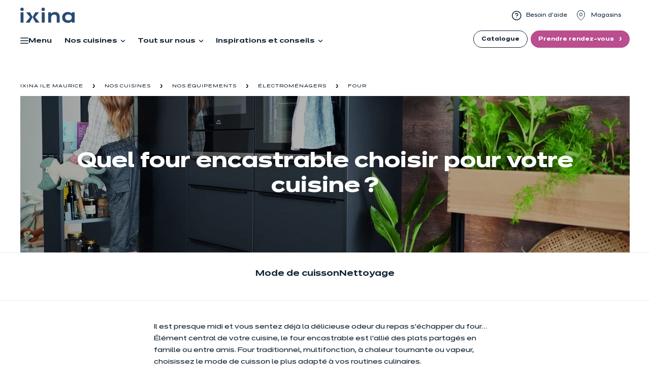

--- FILE ---
content_type: text/html; charset=utf-8
request_url: https://www.ixina.mu/les-fours
body_size: 19760
content:
<!DOCTYPE html>
<html lang="fr" dir="ltr">
<head><link rel="preload" type="font/woff2" as="font" href="/_assets/94178d7d8e8cf690ee3d73c038a6ef99/css/fonts/Dinamit-Regular.woff2" crossorigin="anonymous"><link rel="preload" type="font/woff2" as="font" href="/_assets/94178d7d8e8cf690ee3d73c038a6ef99/css/fonts/Dinamit-Medium.woff2" crossorigin="anonymous"><link rel="preload" type="font/woff2" as="font" href="/_assets/94178d7d8e8cf690ee3d73c038a6ef99/css/fonts/Dinamit-Bold.woff2" crossorigin="anonymous"><link rel="preload" type="font/woff2" as="font" href="/_assets/94178d7d8e8cf690ee3d73c038a6ef99/css/fonts/Dinamit-SemiBold.woff2" crossorigin="anonymous"><link rel="preload" type="font/woff2" as="font" href="/_assets/94178d7d8e8cf690ee3d73c038a6ef99/css/fonts/Lumios-Marker.woff2" crossorigin="anonymous"><link rel="preload" type="font/ttf" as="font" href="/_assets/94178d7d8e8cf690ee3d73c038a6ef99/css/fonts/icomoon.ttf" crossorigin="anonymous">

<meta charset="utf-8">
<!-- 
	This website is powered by TYPO3 - inspiring people to share!
	TYPO3 is a free open source Content Management Framework initially created by Kasper Skaarhoj and licensed under GNU/GPL.
	TYPO3 is copyright 1998-2025 of Kasper Skaarhoj. Extensions are copyright of their respective owners.
	Information and contribution at https://typo3.org/
-->



<title> Quel four encastrable choisir pour sa cuisine ? - ixina Maroc</title>
<meta http-equiv="x-ua-compatible" content="ie=edge">
<meta name="generator" content="TYPO3 CMS">
<meta name="description" content="Découvrez tous nos conseils et solutions pour choisir le four encastrable qui correspond à vos besoins pour votre cuisine équipée. ">
<meta name="viewport" content="width=device-width, initial-scale=1.0, user-scalable=yes">
<meta name="twitter:card" content="summary">
<meta name="mobile-web-app-capable" content="yes">
<meta name="apple-mobile-web-app-capable" content="yes">
<meta name="apple-mobile-web-app-status-bar-style" content="black">
<meta name="format-detection" content="telephone=no">


<link rel="stylesheet" href="/typo3temp/assets/compressed/merged-691f6d766ebe79fc5c5464c50e87264c-2e2943bbaaa7a3f5e5f788f69caf3936.css?1765203552" media="all">
<style>
/*<![CDATA[*/
<!-- 
/*InlineDefaultCss*/
/* default styles for extension "tx_frontend" */
    .ce-align-left { text-align: left; }
    .ce-align-center { text-align: center; }
    .ce-align-right { text-align: right; }

    .ce-table td, .ce-table th { vertical-align: top; }

    .ce-textpic, .ce-image, .ce-nowrap .ce-bodytext, .ce-gallery, .ce-row, .ce-uploads li, .ce-uploads div { overflow: hidden; }

    .ce-left .ce-gallery, .ce-column { float: left; }
    .ce-center .ce-outer { position: relative; float: right; right: 50%; }
    .ce-center .ce-inner { position: relative; float: right; right: -50%; }
    .ce-right .ce-gallery { float: right; }

    .ce-gallery figure { display: table; margin: 0; }
    .ce-gallery figcaption { display: table-caption; caption-side: bottom; }
    .ce-gallery img { display: block; }
    .ce-gallery iframe { border-width: 0; }
    .ce-border img,
    .ce-border iframe {
        border: 2px solid #000000;
        padding: 0px;
    }

    .ce-intext.ce-right .ce-gallery, .ce-intext.ce-left .ce-gallery, .ce-above .ce-gallery {
        margin-bottom: 10px;
    }
    .ce-image .ce-gallery { margin-bottom: 0; }
    .ce-intext.ce-right .ce-gallery { margin-left: 10px; }
    .ce-intext.ce-left .ce-gallery { margin-right: 10px; }
    .ce-below .ce-gallery { margin-top: 10px; }

    .ce-column { margin-right: 10px; }
    .ce-column:last-child { margin-right: 0; }

    .ce-row { margin-bottom: 10px; }
    .ce-row:last-child { margin-bottom: 0; }

    .ce-above .ce-bodytext { clear: both; }

    .ce-intext.ce-left ol, .ce-intext.ce-left ul { padding-left: 40px; overflow: auto; }

    /* Headline */
    .ce-headline-left { text-align: left; }
    .ce-headline-center { text-align: center; }
    .ce-headline-right { text-align: right; }

    /* Uploads */
    .ce-uploads { margin: 0; padding: 0; }
    .ce-uploads li { list-style: none outside none; margin: 1em 0; }
    .ce-uploads img { float: left; padding-right: 1em; vertical-align: top; }
    .ce-uploads span { display: block; }

    /* Table */
    .ce-table { width: 100%; max-width: 100%; }
    .ce-table th, .ce-table td { padding: 0.5em 0.75em; vertical-align: top; }
    .ce-table thead th { border-bottom: 2px solid #dadada; }
    .ce-table th, .ce-table td { border-top: 1px solid #dadada; }
    .ce-table-striped tbody tr:nth-of-type(odd) { background-color: rgba(0,0,0,.05); }
    .ce-table-bordered th, .ce-table-bordered td { border: 1px solid #dadada; }

    /* Space */
    .frame-space-before-extra-small { margin-top: 1em; }
    .frame-space-before-small { margin-top: 2em; }
    .frame-space-before-medium { margin-top: 3em; }
    .frame-space-before-large { margin-top: 4em; }
    .frame-space-before-extra-large { margin-top: 5em; }
    .frame-space-after-extra-small { margin-bottom: 1em; }
    .frame-space-after-small { margin-bottom: 2em; }
    .frame-space-after-medium { margin-bottom: 3em; }
    .frame-space-after-large { margin-bottom: 4em; }
    .frame-space-after-extra-large { margin-bottom: 5em; }

    /* Frame */
    .frame-ruler-before:before { content: ''; display: block; border-top: 1px solid rgba(0,0,0,0.25); margin-bottom: 2em; }
    .frame-ruler-after:after { content: ''; display: block; border-bottom: 1px solid rgba(0,0,0,0.25); margin-top: 2em; }
    .frame-indent { margin-left: 15%; margin-right: 15%; }
    .frame-indent-left { margin-left: 33%; }
    .frame-indent-right { margin-right: 33%; }
/* default styles for extension "tx_kitchenlist" */
    textarea.f3-form-error {
        background-color:#FF9F9F;
        border: 1px #FF0000 solid;
    }

    input.f3-form-error {
        background-color:#FF9F9F;
        border: 1px #FF0000 solid;
    }

    .tx-kitchen-list table {
        border-collapse:separate;
        border-spacing:10px;
    }

    .tx-kitchen-list table th {
        font-weight:bold;
    }

    .tx-kitchen-list table td {
        vertical-align:top;
    }

    .typo3-messages .message-error {
        color:red;
    }

    .typo3-messages .message-ok {
        color:green;
    }

/*additionalTSFEInlineStyle*/
  .header .bloc-givre-bg img {
    visibility: visible;
  }
  @media (max-width: 991px) {
      .header.subMmenuPopin #main-navigation {
      transform: none;
    }
  }
-->
/*]]>*/
</style>





<meta name="p:domain_verify" content="e709267c831e354ea88454fbf5bec63b"/><link rel="apple-touch-icon" sizes="180x180" href="/fileadmin/Ixina/commun/favicons/apple-touch-icon.png"><link rel="icon" type="image/png" href="/fileadmin/Ixina/commun/favicons/favicon-32x32.png" sizes="32x32"><link rel="icon" type="image/png" href="/fileadmin/Ixina/commun/favicons/favicon-16x16.png" sizes="16x16"><link rel="shortcut icon" href="/fileadmin/Ixina/commun/favicons/favicon.ico"><link rel="mask-icon" href="/fileadmin/Ixina/commun/favicons/safari-pinned-tab.svg" color=""><meta name="msapplication-config" content="">    <meta name="msapplication-TileColor" content="">
    <meta name="theme-color" content="#FFFFFF">    <!-- Scripts -->
    <script>
        /*touchSupport*/
        touchSupport = (('ontouchstart' in window) || (navigator.MaxTouchPoints > 0) || (navigator.msMaxTouchPoints > 0));
        if (!touchSupport) {
            document.documentElement.className += " no-touch";
        }
        else{
            document.documentElement.className += " touch";
        }
        /*IE version*/
        var uA = window.navigator.userAgent;
        var msie = uA.indexOf('MSIE ');
        var trident = uA.indexOf('Trident/');
        var ie;
        function detectIE () {
            if (msie > 0) {
                /*IE 10 or older => return version number*/
                ie = 'ie' + parseInt(uA.substring(msie + 5, uA.indexOf('.', msie)), 10);
                return ie;
            }
            if (trident > 0) {
                /*IE 11 (or newer) => return version number*/
                var rv = uA.indexOf('rv:');
                ie = 'ie' + parseInt(uA.substring(rv + 3, uA.indexOf('.', rv)), 10);
                return ie;
            }
        return ie = 'nonIE';
        }
        detectIE();
        if (ie === 'nonIE') {
            document.documentElement.className += (' ' + ie);
        } else{
            document.documentElement.className += (' ' + (ie + ' ' + 'IE'));
        };

        var isIOS = false;
        function detectIOS() {
            var iDevices = [
                'iPad Simulator',
                'iPhone Simulator',
                'iPod Simulator',
                'iPad',
                'iPhone',
                'iPod'
            ];

            if (!!navigator.platform) {
                while(iDevices.length) {
                    if (navigator.platform === iDevices.pop()) {
                        isIOS = true;
                        /*In case if should be in DOM
                        for now can be omitted - no styles by default attached to this class name ' iOS'*/
                        document.documentElement.className += " iOS";
                    }
                }
            }
        }
        detectIOS();

        var isAndroid = false;
        var android = uA.indexOf('Android ');
        function detectAndroid() {
            if (android > 0) {
                isAndroid = true;
                /*In case if should be in DOM
                for now can be omitted - no styles by default attached to this class name ' android'*/
                document.documentElement.className += " android";
            }
        }
        detectAndroid();
    </script><link rel="manifest" href="/_assets/94178d7d8e8cf690ee3d73c038a6ef99/webmanifest/ixinamu/site.webmanifest">    <!-- Google Tag Manager -->
        <script>
            (function(w,d,s,l,i){w[l]=w[l]||[];w[l].push({'gtm.start':new Date().getTime(),event:'gtm.js'});var f=d.getElementsByTagName(s)[0],j=d.createElement(s),dl=l!='dataLayer'?'&l='+l:'';j.async=true;j.src='https://www.googletagmanager.com/gtm.js?id='+i+dl;j.setAttribute('class','optanon-category-C0001');f.parentNode.insertBefore(j,f);})(window,document,'script','dataLayer','GTM-NTDWH3ST');
        </script>
    <!-- End Google Tag Manager -->
<link rel="canonical" href="https://www.ixina.mu/les-fours"/>

<link rel="alternate" hreflang="fr-MU" href="https://www.ixina.mu/les-fours"/>
<link rel="alternate" hreflang="fr-MA" href="https://www.ixina.ma/les-fours"/>
<link rel="alternate" hreflang="fr-FR" href="https://www.ixina.fr/fours"/>
<link rel="alternate" hreflang="fr-BE" href="https://ixina.be/fr/lelectromenager-connecte-a-vos-envies/cote-fours"/>
<link rel="alternate" hreflang="fr-LU" href="https://www.ixina.lu/les-fours"/>
<link rel="alternate" hreflang="fr-MX" href="https://www.ixinamx.com/fr/fours"/>
<script type="application/ld+json" id="ext-schema-jsonld">{"@context":"https://schema.org/","@type":"BreadcrumbList","itemListElement":[{"@type":"ListItem","item":{"@type":"WebPage","@id":"https://www.ixina.mu/cuisines"},"name":"Nos cuisines","position":"1"},{"@type":"ListItem","item":{"@type":"WebPage","@id":"https://www.ixina.mu/les-equipements"},"name":"Nos équipements","position":"2"},{"@type":"ListItem","item":{"@type":"WebPage","@id":"https://www.ixina.mu/electromenagers"},"name":"Électroménagers","position":"3"},{"@type":"ListItem","item":{"@type":"WebPage","@id":"https://www.ixina.mu/les-fours"},"name":"Four","position":"4"}]}</script>
</head>
<body id="page-64805" class="level-4 no-subpages layout-HeaderAnchorsContent">

    <!-- Google Tag Manager (noscript) -->
    <noscript><iframe src="https://www.googletagmanager.com/ns.html?id=GTM-NTDWH3ST" height="0" width="0" style="display:none;visibility:hidden"></iframe></noscript>
    <!-- End Google Tag Manager (noscript) -->

<!-- theme_talan: Layouts/Default.html [begin] -->
<!--[if lte IE 9]>
	<p class="browsehappy">Vous utilisez un &lt;strong&gt;ancien&lt;/strong&gt; navigateur. <a href="http://browsehappy.com/">Veuillez mettre à jour votre navigateur pour améliorer votre expérience.</a></p>
<![endif]-->
<div class="skip-links">
	<a href="#main-navigation" class="skip-links__item sr-only sr-only-focusable">
		Aller à la navigation principale
	</a>
	<a href="#main-content" class="skip-links__item sr-only sr-only-focusable">
		Aller au contenu principal
	</a>
</div>


	
		

	


	




		<!-- theme_talan: Partials/Header/Header.html [begin] -->

		<header class="header">
			
			
			









			  

			<div class="header-top-wrp search-disabled">

				

					<div class="header-top">
						<div class="header-top__main-navigation-toggle-btn">
							<button type="button" class="main-navigation__toggle-btn js__main-navigation__toggle-btn" >
								<span>toggle menu</span>
							</button>
						</div>
						
						
							<div class="header-top__logo">
								<a href="/" class="header__logo-link" data-target-id="64805" data-gtm-label="" title="Accueil"><img src="/_assets/94178d7d8e8cf690ee3d73c038a6ef99/Images/logo.svg" width="117" height="32"  class="header__logo-img img-responsive"  alt="Ixina Ile Maurice" title="Accueil" ></a>
							</div>
							<div class="header-top__logo logo-sticky">
								<a href="/" data-target-id="64805" data-gtm-label="" title="Accueil"><img src="/_assets/94178d7d8e8cf690ee3d73c038a6ef99/Images/logo-blue.svg" width="107" height="30"  class="header__logo-img img-responsive"  alt="Ixina Ile Maurice" title="Accueil" ></a>
							</div>
						
						

						
                            <nav aria-label="Navigation méta">
                                <ul class="nav js__header-top_meta-nav">
                                    
                                    <nav aria-label="Navigation méta"><ul class="nav js__header-top_meta-nav">

    <li class="
    uid-63443
    point-1
    first  ">
        
                <a href="/service-client"
                   class="link-visibility-0 link-style-0"
                   data-target-id="63443"
                   data-gtm-label=""
                   title=""
                >
                    
                        <span class="icons icon-question"></span>
                    
                    <span>Besoin d&#039;aide</span>
                </a>
            
    </li>

    <li class="
    uid-63441
    point-2
      last">
        
                <a href="/trouver-un-magasin-ixina-german-kitchens"
                   class="link-visibility-0 link-style-0"
                   data-target-id="63441"
                   data-gtm-label=""
                   title=""
                >
                    
                        <span class="icons icon-poi"></span>
                    
                    <span>Magasins</span>
                </a>
            
    </li>

</ul></nav>
                                </ul>
                            </nav>
						

						
							





						

					</div>
				
			</div>


			<div id="block-mobile-header">
				<a href="#" class="burger_toggle-btn hidden-md hidden-lg" data-target-id="burger-menu">
					<span>Ouvrir le menu</span>
				</a>
				
					<div class="header-top__logo">
						<a href="/" class="header__logo-link" data-target-id="64805" data-gtm-label="" title="Accueil"><img src="/_assets/94178d7d8e8cf690ee3d73c038a6ef99/Images/logo.svg" width="117" height="32"  class="header__logo-img img-responsive"  alt="Ixina Ile Maurice" title="Accueil" ></a>
					</div>
					<div class="header-top__logo logo-sticky">
						<a href="/" data-target-id="64805" data-gtm-label="" title="Accueil"><img src="/_assets/94178d7d8e8cf690ee3d73c038a6ef99/Images/logo-blue.svg" width="107" height="30"  class="header__logo-img img-responsive"  alt="Ixina Ile Maurice" title="Accueil" ></a>
					</div>
				
				<div class="mobile-header__list">
					<div class="mobile-header__list--element">
						<ul class="mobile-header__pictobutton__list">
							<li class="mobile-header__pictobutton__list-element">
								
										
									
								
									<a href="/trouver-un-magasin-ixina-german-kitchens" data-target-id="63441" title="Trouver un magasin" class="btn-header btn-store visible-xs-block visible-sm-block">
										<span class="icon icon-ixina-magasin"></span>
										<span>Trouver un magasin</span>
									</a>
								
							</li>
							<li class="mobile-header__pictobutton__list-element">
								
                                
                                        
                                        
                                    
							</li>
						</ul>
					</div>

					<div class="mobile-header__list--element">
                        
                                
                            
						
							<a data-target-id="63449" class="btn-header btn-appointement" title="Prendre rendez-vous" href="/demande-de-rendez-vous">
								<span class="icon icon-ixina-rdv"></span>
								<span>Prendre rendez-vous</span>
							</a>
						
					</div>
				</div>
			</div>

			<!-- theme_talan: Main menu [begin] -->

			

			<nav id="main-navigation" class="main-navigation js__main-navigation _dropdown-menu-with-columns js__dropdown-menu-with-columns">
				<div class="main-navigation__items-wrp js__navigation__items-wrp">

					<div class="main-navigation__logo logo-sticky">
						<span class="main-navigation__back"></span>
						<a href="/" data-target-id="63252" title="Accueil" class="header__logo-link">
							<img class="header__logo-img img-responsive show-desktop" title="Accueil" alt="Ixina Ile Maurice" loading="lazy" data-image-id="7aab30edcce952c0ccf7ad43e272326a0a56df77" src="/_assets/94178d7d8e8cf690ee3d73c038a6ef99/Images/logo-x.svg" width="34" height="24" />
							<img class="header__logo-img img-responsive show-tablet" title="Accueil" alt="Ixina Ile Maurice" loading="lazy" data-image-id="ed4b31d47aee76a0b8d13ab5461f15d14681dafe" src="/_assets/94178d7d8e8cf690ee3d73c038a6ef99/Images/logo-blue.svg" width="130" height="36" />
						</a>
						<span class="main-navigation__close"></span>
					</div>

					
					

                    
                    <div class="menu-main">
                        
                        


    
    <ul class="menu-main-l-desk js__main-navigation__items-list ">

        
            
                    









        
    

<li class="main-navigation__item js__main-navigation__item
           _sub
           
           uid-63987 point-1 first
">
    
            <a class="js__main-navigation-mobile" href="javascript:;"
               data-target-id="63987"
               data-gtm-label=""
            >
                <span>Menu</span>
            </a>
        

    
    
        
            


    
    <div class="main-navigation__sub-item-list second-navigation-level">
        <div class="nav-main__sub">
            <div class="container">
                
                <div class="col col1">
                    <div class="col-content">
                        

                            

                            
                                </div>
                                <div class="col-content">
                            

                        

                            
                                <ul class="main-navigation__sub-item-column-list">
                                    






        
                
            
    

    <li class="main-navigation__sub-item
               
               
               
               uid-64107 point-2 middle
    ">
        <a data-target-id="64107" data-gtm-label="" class="main-navigation__sub-item-link
                  
                  
                  
                  link-style-0
                  link-visibility-0
            " href="/cuisines">
            Nos cuisines
        </a>

        
        
    </li>



                                </ul>
                            

                            

                        

                            
                                <ul class="main-navigation__sub-item-column-list">
                                    






        
                
            
    

    <li class="main-navigation__sub-item
               
               
               
               uid-64101 point-3 middle
    ">
        <a data-target-id="64101" data-gtm-label="" class="main-navigation__sub-item-link
                  
                  
                  
                  link-style-0
                  link-visibility-0
            " href="/tout-sur-nous">
            Qui sommes nous
        </a>

        
        
    </li>



                                </ul>
                            

                            

                        

                            
                                <ul class="main-navigation__sub-item-column-list">
                                    






        
                
            
    

    <li class="main-navigation__sub-item
               
               
               
               uid-64092 point-4 middle
    ">
        <a data-target-id="64092" data-gtm-label="" class="main-navigation__sub-item-link
                  
                  
                  
                  link-style-0
                  link-visibility-0
            " href="/inspirations-et-conseils">
            Vos inspirations, nos conseils
        </a>

        
        
    </li>



                                </ul>
                            

                            

                        

                            

                            
                                </div>
                                <div class="col-content">
                            

                        

                            
                                <ul class="main-navigation__sub-item-column-list">
                                    






        
                
            
    

    <li class="main-navigation__sub-item
               _sub
               
               
               uid-64030 point-6 middle
    ">
        <a data-target-id="64030" data-gtm-label="" class="main-navigation__sub-item-link
                  
                  
                  
                  link-style-0
                  link-visibility-0
            " href="/service-client">
            Besoin d&#039;aide
        </a>

        
        
            
                <div class="main-navigation__sub-item-list third-navigation-level">
                    <div class="nav-main__sub">
                        <div class="container">
                            <div class="col col1">
                                <div class="row">
                                    <ul class="main-navigation__sub-item-column-list _sub">
                                        
                                            






        
    

    <li class="main-navigation__sub-item
               
               
               
               uid-64053 point-1 first
    ">
        <a data-target-id="64053" data-gtm-label="" class="main-navigation__sub-item-link
                  
                  
                  
                  link-style-0
                  link-visibility-0
            " href="/service-client">
            Service Client
        </a>

        
        
    </li>



                                        
                                            






        
                
            
    

    <li class="main-navigation__sub-item
               
               
               
               uid-64035 point-2 last
    ">
        <a data-target-id="64035" data-gtm-label="" class="main-navigation__sub-item-link
                  
                  
                  
                  link-style-0
                  link-visibility-0
            " href="/trouver-un-magasin-ixina-german-kitchens">
            Trouver mon magasin
        </a>

        
        
    </li>



                                        
                                    </ul>
                                </div>
                            </div>
                        </div>
                    </div>
                </div>
            
            
        
    </li>



                                </ul>
                            

                            

                        

                            

                            
                                </div>
                                <div class="col-content">
                            

                        
                    </div>
                </div>

                
                
                    <div class="col col2">
                        <div class="row">
                            
                                
<div id="c241777" class="frame frame-type-list   "><div class="product-card__col  push-promo push-promo--card   promo-empty"
		data-promo-name=""><div class="push-promo__wrapper"><div class="push-promo__img"></div><div class="push-promo__content"><svg class="push-promo__separator push-promo__separator--mobile" viewBox="0 0 122.21941 399"><path
									d="M 14.789641,0.5 122.01833,0.44729873 122.35108,399.18512 0.11236295,399.02701 117.91362,188.00181 Z" /></svg><svg class="push-promo__separator push-promo__separator--desktop"
								viewBox="0 0 134.28685 160.60208"><g transform="translate(283.34581,206.63437)"><path
										d="m -283.24392,-206.50208 74.70307,90.19827 -58.84969,70.139226 h 78.15211 l 40.02768,-70.619626 -50.1162,-89.71787 h -83.91697" /></g></svg><div><p class="push-promo__title"></p><div class="push-promo__description"></div></div><span class="push-promo__btn icon-next"></span></div></div></div></div>


                            
                        </div>
                    </div>
                
            </div>
        </div>
    </div>



        
    
</li>



                
        
            
                    









        
                
            
    

<li class="main-navigation__item js__main-navigation__item
           _sub
           
           uid-63893 point-2 middle
">
    
            <a class="js__main-navigation-mobile" href="javascript:;"
               data-target-id="63893"
               data-gtm-label=""
            >
                <span>Nos cuisines</span>
            </a>
        

    
    
        
            


    
    <div class="main-navigation__sub-item-list second-navigation-level">
        <div class="nav-main__sub">
            <div class="container">
                
                <div class="col col1">
                    <div class="col-content">
                        

                            

                            
                                </div>
                                <div class="col-content">
                            

                        

                            
                                <ul class="main-navigation__sub-item-column-list">
                                    






        
                
            
    

    <li class="main-navigation__sub-item
               _sub
               
               
               uid-63949 point-2 middle
    ">
        <a data-target-id="63949" data-gtm-label="" class="main-navigation__sub-item-link
                  
                  
                  
                  link-style-0
                  link-visibility-0
            " href="/cuisines">
            Nos modèles de cuisines
        </a>

        
        
            
                <div class="main-navigation__sub-item-list third-navigation-level">
                    <div class="nav-main__sub">
                        <div class="container">
                            <div class="col col1">
                                <div class="row">
                                    <ul class="main-navigation__sub-item-column-list _sub">
                                        
                                            






        
    

    <li class="main-navigation__sub-item
               
               
               
               uid-63974 point-1 first
    ">
        <a data-target-id="63974" data-gtm-label="" class="main-navigation__sub-item-link
                  
                  
                  
                  link-style-0
                  link-visibility-0
            " href="/cuisine-moda-indus">
            Moda indus
        </a>

        
        
    </li>



                                        
                                            






        
                
            
    

    <li class="main-navigation__sub-item
               
               
               
               uid-63962 point-2 middle
    ">
        <a data-target-id="63962" data-gtm-label="" class="main-navigation__sub-item-link
                  
                  
                  
                  link-style-0
                  link-visibility-0
            " href="/cuisine-delia-chic">
            Delia Chic
        </a>

        
        
    </li>



                                        
                                            






        
                
            
    

    <li class="main-navigation__sub-item
               
               
               
               uid-63960 point-3 middle
    ">
        <a data-target-id="63960" data-gtm-label="" class="main-navigation__sub-item-link
                  
                  
                  
                  link-style-0
                  link-visibility-0
            " href="/cuisine-dolce-chic">
            Dolce Chic
        </a>

        
        
    </li>



                                        
                                            






        
                
            
    

    <li class="main-navigation__sub-item
               
               
               
               uid-63950 point-4 last
    ">
        <a data-target-id="63950" data-gtm-label="" class="main-navigation__sub-item-link
                  
                  
                  
                  link-style-2
                  link-visibility-0
            " href="/cuisines">
            Tous nos modèles
        </a>

        
        
    </li>



                                        
                                    </ul>
                                </div>
                            </div>
                        </div>
                    </div>
                </div>
            
            
        
    </li>



                                </ul>
                            

                            

                        

                            

                            
                                </div>
                                <div class="col-content">
                            

                        

                            
                                <ul class="main-navigation__sub-item-column-list">
                                    






        
                
            
    

    <li class="main-navigation__sub-item
               _sub
               
               
               uid-63907 point-4 last
    ">
        <a data-target-id="63907" data-gtm-label="" class="main-navigation__sub-item-link
                  
                  
                  
                  link-style-0
                  link-visibility-0
            " href="/les-equipements">
            Nos équipements
        </a>

        
        
            
                <div class="main-navigation__sub-item-list third-navigation-level">
                    <div class="nav-main__sub">
                        <div class="container">
                            <div class="col col1">
                                <div class="row">
                                    <ul class="main-navigation__sub-item-column-list _sub">
                                        
                                            






        
    

    <li class="main-navigation__sub-item
               
               
               
               uid-63941 point-1 first
    ">
        <a data-target-id="63941" data-gtm-label="" class="main-navigation__sub-item-link
                  
                  
                  
                  link-style-0
                  link-visibility-0
            " href="/nos-equipements-de-meubles">
            Meubles
        </a>

        
        
    </li>



                                        
                                            






        
                
            
    

    <li class="main-navigation__sub-item
               
               
               
               uid-63931 point-2 middle
    ">
        <a data-target-id="63931" data-gtm-label="" class="main-navigation__sub-item-link
                  
                  
                  
                  link-style-0
                  link-visibility-0
            " href="/les-sanitaires">
            Sanitaires
        </a>

        
        
    </li>



                                        
                                            






        
                
            
    

    <li class="main-navigation__sub-item
               
               
               
               uid-63920 point-3 last
    ">
        <a data-target-id="63920" data-gtm-label="" class="main-navigation__sub-item-link
                  
                  
                  
                  link-style-0
                  link-visibility-0
            " href="/electromenagers">
            Électroménagers
        </a>

        
        
    </li>



                                        
                                    </ul>
                                </div>
                            </div>
                        </div>
                    </div>
                </div>
            
            
        
    </li>



                                </ul>
                            

                            

                        
                    </div>
                </div>

                
                
                    <div class="col col2">
                        <div class="row">
                            
                                


        
    


<div id="c241643" class="frame frame-type-grid_Adv2ColumnGrid frame-type-gridelements_pi1    "><div class="row"><div class="col1   col-md-6    "><div class=" bloc-givre-bg  "><div id="c241642" class="frame frame-type-imageTextLink   "><!-- theme_talan: Templates/ContentElements/ImageTextLink.html [begin] --><div class="img-text-link__wrp"><div class="img-text-link _whole-area-link
                    "><div class="img-text-link__images"><picture><source srcset="/fileadmin/sites/multiple/Ixina-Refonte/commun/images/fond-push-simulateur-header.png" media="(min-width: 992px)" data-crop="default" /><source srcset="/fileadmin/sites/multiple/Ixina-Refonte/commun/images/fond-push-simulateur-header.png" media="(min-width: 768px)" data-crop="medium" /><source srcset="/fileadmin/sites/multiple/Ixina-Refonte/commun/images/fond-push-simulateur-header.png" media="(max-width: 767px)" data-crop="small" /><img data-caption="" class="image-embed-item" loading="lazy" data-image-id="9a408b49d6fd80d263bb24d4ef17ecb9b0199ef9" src="/fileadmin/sites/multiple/Ixina-Refonte/commun/images/fond-push-simulateur-header.png" width="320" height="278" alt="" /></picture></div><div class="img-text-link__content"><div class="img-text-link__caption"><p class="title-01-black title-small "><span class="line-1">Ma cuisine sous </br> toutes ses formes</span></p><p>Façades, implantations, poignées... à vous de jouer.</p><a href="/demande-de-catalogue" data-gtm="none" data-target-id="63476" data-gtm-label="" title="Découvrir le catalogue" class="img-text-link__link btn btn-default">
			Découvrir le catalogue
		</a><span class="img-text-link__sham-link btn btn-default" aria-hidden="true">Découvrir le catalogue</span></div></div></div></div><!-- theme_talan: Templates/ContentElements/ImageTextLink.html [end] --></div></div></div><div class="col2   col-md-6    "><div id="c241641" class="frame frame-type-imageTextLink   "><!-- theme_talan: Templates/ContentElements/ImageTextLink.html [begin] --><div class="img-text-link__wrp"><div class="img-text-link 
                    "><div class="img-text-link__images"><picture><source srcset="/fileadmin/Ixina/commun/images/fond-push-rdv-header.png" media="(min-width: 992px)" data-crop="default" /><source srcset="/fileadmin/Ixina/commun/images/fond-push-rdv-header.png" media="(min-width: 768px)" data-crop="medium" /><source srcset="/fileadmin/Ixina/commun/images/fond-push-rdv-header.png" media="(max-width: 767px)" data-crop="small" /><img data-caption="" class="image-embed-item" loading="lazy" data-image-id="31fba072de01b6464c3e0dc93b6f1db10d0aa65a" src="/fileadmin/Ixina/commun/images/fond-push-rdv-header.png" width="320" height="278" alt="" /></picture></div><div class="img-text-link__content"><div class="img-text-link__caption"><p class="title-01-black title-small "><span class="line-1">Prendre rendez-vous</span></p><p>Bénéficiez de l’expertise et de l’accompagnement​ sur-mesure de l’un de nos conseillers</p><a href="/demande-de-rendez-vous" data-gtm="appointment" data-target-id="63449" data-gtm-label="" title="Prendre rendez-vous" class="img-text-link__link btn btn-default">
			Prendre rendez-vous
		</a></div></div></div></div><!-- theme_talan: Templates/ContentElements/ImageTextLink.html [end] --></div></div></div></div>


                            
                        </div>
                    </div>
                
            </div>
        </div>
    </div>



        
    
</li>



                
        
            
                    









        
                
            
    

<li class="main-navigation__item js__main-navigation__item
           _sub
           
           uid-63849 point-3 middle
">
    
            <a class="js__main-navigation-mobile" href="javascript:;"
               data-target-id="63849"
               data-gtm-label=""
            >
                <span>Tout sur nous</span>
            </a>
        

    
    
        
            


    
    <div class="main-navigation__sub-item-list second-navigation-level">
        <div class="nav-main__sub">
            <div class="container">
                
                <div class="col col1">
                    <div class="col-content">
                        

                            

                            
                                </div>
                                <div class="col-content">
                            

                        

                            
                                <ul class="main-navigation__sub-item-column-list">
                                    






        
                
            
    

    <li class="main-navigation__sub-item
               _sub
               
               
               uid-63872 point-2 middle
    ">
        <a data-target-id="63872" data-gtm-label="" class="main-navigation__sub-item-link
                  
                  
                  
                  link-style-0
                  link-visibility-0
            " href="/lexpertise-ixina">
            Notre accompagnement
        </a>

        
        
            
                <div class="main-navigation__sub-item-list third-navigation-level">
                    <div class="nav-main__sub">
                        <div class="container">
                            <div class="col col1">
                                <div class="row">
                                    <ul class="main-navigation__sub-item-column-list _sub">
                                        
                                            






        
    

    <li class="main-navigation__sub-item
               
               
               
               uid-63886 point-1 first
    ">
        <a data-target-id="63886" data-gtm-label="" class="main-navigation__sub-item-link
                  
                  
                  
                  link-style-0
                  link-visibility-0
            " href="/les-etapes-de-votre-projet">
            Mon projet pas à pas
        </a>

        
        
    </li>



                                        
                                            






        
                
            
    

    <li class="main-navigation__sub-item
               
               
               
               uid-63873 point-2 last
    ">
        <a data-target-id="63873" data-gtm-label="" class="main-navigation__sub-item-link
                  
                  
                  
                  link-style-0
                  link-visibility-0
            " href="/discours-prix">
            Comprendre les prix
        </a>

        
        
    </li>



                                        
                                    </ul>
                                </div>
                            </div>
                        </div>
                    </div>
                </div>
            
            
        
    </li>



                                </ul>
                            

                            

                        

                            

                            
                                </div>
                                <div class="col-content">
                            

                        

                            
                                <ul class="main-navigation__sub-item-column-list">
                                    






        
                
            
    

    <li class="main-navigation__sub-item
               _sub
               
               
               uid-63852 point-4 middle
    ">
        <a data-target-id="63852" data-gtm-label="" class="main-navigation__sub-item-link
                  
                  
                  
                  link-style-0
                  link-visibility-0
            " href="/nos-services">
            Nos services
        </a>

        
        
            
                <div class="main-navigation__sub-item-list third-navigation-level">
                    <div class="nav-main__sub">
                        <div class="container">
                            <div class="col col1">
                                <div class="row">
                                    <ul class="main-navigation__sub-item-column-list _sub">
                                        
                                            






        
    

    <li class="main-navigation__sub-item
               
               
               
               uid-63870 point-1 first
    ">
        <a data-target-id="63870" data-gtm-label="" class="main-navigation__sub-item-link
                  
                  
                  
                  link-style-0
                  link-visibility-0
            " href="/nos-services">
            Mon Budget
        </a>

        
        
    </li>



                                        
                                            






        
                
            
    

    <li class="main-navigation__sub-item
               
               
               
               uid-63862 point-2 last
    ">
        <a data-target-id="63862" data-gtm-label="" class="main-navigation__sub-item-link
                  
                  
                  
                  link-style-0
                  link-visibility-0
            " href="/nos-services">
            Ma pose
        </a>

        
        
    </li>



                                        
                                    </ul>
                                </div>
                            </div>
                        </div>
                    </div>
                </div>
            
            
        
    </li>



                                </ul>
                            

                            

                        

                            
                                <ul class="main-navigation__sub-item-column-list">
                                    






        
                
            
    

    <li class="main-navigation__sub-item
               
               
               
               uid-63851 point-5 last
    ">
        <a data-target-id="63851" data-gtm-label="" class="main-navigation__sub-item-link
                  
                  
                  
                  link-style-0
                  link-visibility-0
            " href="/engagements-ixina">
            Nos engagements
        </a>

        
        
    </li>



                                </ul>
                            

                            

                        
                    </div>
                </div>

                
                
                    <div class="col col2">
                        <div class="row">
                            
                                


        
    


<div id="c241540" class="frame frame-type-grid_Adv2ColumnGrid frame-type-gridelements_pi1    container"><div class="row"><div class="col1   col-md-6    "></div><div class="col2   col-md-6    "><div id="c241539" class="frame frame-type-textmedia   "><div class="ce-textpic ce-center ce-above"><div class="ce-gallery" data-ce-columns="1" data-ce-images="1"><div class="ce-outer"><div class="ce-inner"><div class="ce-row"><div class="ce-column"><figure class="image"><picture><source srcset="/fileadmin/sites/multiple/user_upload/Bloc-menu-tout-sur-nous-Store-Locator.jpg" media="(min-width: 992px)" data-crop="default" /><source srcset="/fileadmin/sites/multiple/user_upload/Bloc-menu-tout-sur-nous-Store-Locator.jpg" media="(min-width: 768px)" data-crop="medium" /><source srcset="/fileadmin/sites/multiple/user_upload/Bloc-menu-tout-sur-nous-Store-Locator.jpg" media="(max-width: 767px)" data-crop="small" /><img data-caption="" class="image-embed-item" loading="lazy" data-image-id="0f8cb1641c1ab121031436c6548a93f1c9b717ce" src="/fileadmin/sites/multiple/user_upload/Bloc-menu-tout-sur-nous-Store-Locator.jpg" width="320" height="278" alt="" /></picture></figure></div></div></div></div></div><div class="ce-bodytext"><p class="text-center"><strong>Venez nous rencontrer</strong></p><p class="text-center">Retrouvez le magasin le plus proche de chez vous</p><p class="text-center"><a href="/trouver-un-magasin-ixina-german-kitchens" class="btn btn-default" data-target-id="63441">Je recherche</a></p></div></div></div></div></div></div>


                            
                        </div>
                    </div>
                
            </div>
        </div>
    </div>



        
    
</li>



                
        
            
                    









        
                
            
    

<li class="main-navigation__item js__main-navigation__item
           _sub
           
           uid-63733 point-4 middle
">
    
            <a class="js__main-navigation-mobile" href="javascript:;"
               data-target-id="63733"
               data-gtm-label=""
            >
                <span>Inspirations et conseils</span>
            </a>
        

    
    
        
            


    
    <div class="main-navigation__sub-item-list second-navigation-level">
        <div class="nav-main__sub">
            <div class="container">
                
                <div class="col col1">
                    <div class="col-content">
                        

                            

                            
                                </div>
                                <div class="col-content">
                            

                        

                            
                                <ul class="main-navigation__sub-item-column-list">
                                    






        
                
            
    

    <li class="main-navigation__sub-item
               _sub
               
               
               uid-63785 point-2 middle
    ">
        <a data-target-id="63785" data-gtm-label="" class="main-navigation__sub-item-link
                  
                  
                  
                  link-style-0
                  link-visibility-0
            " href="/configuration-generale-niv2/inspirations-et-conseils/communaute-ixina">
            Communauté ixina
        </a>

        
        
            
                <div class="main-navigation__sub-item-list third-navigation-level">
                    <div class="nav-main__sub">
                        <div class="container">
                            <div class="col col1">
                                <div class="row">
                                    <ul class="main-navigation__sub-item-column-list _sub">
                                        
                                            






        
    

    <li class="main-navigation__sub-item
               
               
               
               uid-63809 point-1 first
    ">
        <a data-target-id="63809" data-gtm-label="" class="main-navigation__sub-item-link
                  
                  
                  
                  link-style-0
                  link-visibility-0
            " href="/communaute-ixina/avant-apres">
            Vos Avant / Après
        </a>

        
        
    </li>



                                        
                                    </ul>
                                </div>
                            </div>
                        </div>
                    </div>
                </div>
            
            
        
    </li>



                                </ul>
                            

                            

                        

                            

                            
                                </div>
                                <div class="col-content">
                            

                        

                            
                                <ul class="main-navigation__sub-item-column-list">
                                    






        
                
            
    

    <li class="main-navigation__sub-item
               _sub
               
               
               uid-63740 point-4 last
    ">
        <a data-target-id="63740" data-gtm-label="" class="main-navigation__sub-item-link
                  
                  
                  
                  link-style-0
                  link-visibility-0
            " href="/blog">
            Blog
        </a>

        
        
            
                <div class="main-navigation__sub-item-list third-navigation-level">
                    <div class="nav-main__sub">
                        <div class="container">
                            <div class="col col1">
                                <div class="row">
                                    <ul class="main-navigation__sub-item-column-list _sub">
                                        
                                            






        
    

    <li class="main-navigation__sub-item
               
               
               
               uid-63758 point-1 first
    ">
        <a data-target-id="63758" data-gtm-label="" class="main-navigation__sub-item-link
                  
                  
                  
                  link-style-2
                  link-visibility-0
            " href="/tous-nos-articles">
            Tous nos articles
        </a>

        
        
    </li>



                                        
                                    </ul>
                                </div>
                            </div>
                        </div>
                    </div>
                </div>
            
            
        
    </li>



                                </ul>
                            

                            

                        
                    </div>
                </div>

                
                
                    <div class="col col2">
                        <div class="row">
                            
                                


        
    


<div id="c241419" class="frame frame-type-grid_Adv2ColumnGrid frame-type-gridelements_pi1    "><div class="row"><div class="col1   col-md-6    "><div id="c241417" class="frame frame-type-list   "><div class="card-article"><div class="img-wrap"><picture><source srcset="/fileadmin/_processed_/5/9/csm_Article-ixina-cuisine-mesure_0d8fd3dbef.jpg" media="(min-width: 992px)" data-crop="default"><source srcset="/fileadmin/_processed_/5/9/csm_Article-ixina-cuisine-mesure_0d8fd3dbef.jpg" media="(min-width: 768px)" data-crop="medium"><source srcset="/fileadmin/_processed_/5/9/csm_Article-ixina-cuisine-mesure_0d8fd3dbef.jpg" media="(max-width: 767px)" data-crop="small"><!--- Fallback --><img loading="lazy" data-image-id="04aabcdedbb687df8c888b512b7131ff15533ef4" src="/fileadmin/_processed_/5/9/csm_Article-ixina-cuisine-mesure_0d8fd3dbef.jpg" width="320" height="188" alt="" /></picture></div><div class="info-block"><a href="/tous-nos-articles?tx_solr%5Bfilter%5D%5B0%5D=categoryHierarchy%3A%2F4404%2F4409%2F4408%2F4418%2F" data-target-id="63741" class="carousel-thematics-item__link-thematic">
								Aménagement / Ergonomie
							</a><p class="carousel-cards-item__title">Comment bien mesurer sa cuisine ?</p><a href="/blog/comment-bien-mesurer-sa-cuisine" data-target-id="65659" class="sr-only btn-third">
						Reach the article
					</a></div></div></div></div><div class="col2   col-md-6    "><div id="c241418" class="frame frame-type-list   "><div class="card-article"><div class="img-wrap"><picture><source srcset="/fileadmin/_processed_/d/b/csm_HAUTEUR-PLAN-DE-TRAVAIL-LUMINA-VISUEL-1-SLIDER_0_9a78fb9232.jpg" media="(min-width: 992px)" data-crop="default"><source srcset="/fileadmin/_processed_/d/b/csm_HAUTEUR-PLAN-DE-TRAVAIL-LUMINA-VISUEL-1-SLIDER_0_9a78fb9232.jpg" media="(min-width: 768px)" data-crop="medium"><source srcset="/fileadmin/_processed_/d/b/csm_HAUTEUR-PLAN-DE-TRAVAIL-LUMINA-VISUEL-1-SLIDER_0_9a78fb9232.jpg" media="(max-width: 767px)" data-crop="small"><!--- Fallback --><img loading="lazy" data-image-id="9fcb7fafaa67856dcdfa0799b3a7df85e699de3b" src="/fileadmin/_processed_/d/b/csm_HAUTEUR-PLAN-DE-TRAVAIL-LUMINA-VISUEL-1-SLIDER_0_9a78fb9232.jpg" width="320" height="188" alt="" /></picture></div><div class="info-block"><a href="/tous-nos-articles?tx_solr%5Bfilter%5D%5B0%5D=categoryHierarchy%3A%2F4404%2F4409%2F4408%2F4422%2F" data-target-id="63741" class="carousel-thematics-item__link-thematic">
								Plan de travail
							</a><p class="carousel-cards-item__title">Quelle hauteur pour mon plan de travail ?</p><a href="/blog/quelle-hauteur-pour-mon-plan-de-travail" data-target-id="65651" class="sr-only btn-third">
						Reach the article
					</a></div></div></div></div></div></div>


                            
                        </div>
                    </div>
                
            </div>
        </div>
    </div>



        
    
</li>



                
        
            
                    
                
        
            
                    
                
        
            
                    
                
        

        
        
    </ul>

    
    <div class="menu-main-r-desk">
        <ul class="nav-main__second_list">
            

            
                

                
            
                

                
            
                

                
            
                

                
            
                
                    
                

                
            
                

                
                    









        
                
            
    

<li class="main-navigation__item js__main-navigation__item
           
           
           uid-63476 point-6 middle
">
    
            
                    
                            

                            <a data-target-id="63476" data-gtm-label="" class="main-navigation__item-link js__main-navigation__item-link
                                       link-style-0
                                       link-visibility-0
                                " href="/demande-de-catalogue">
                                Catalogue
                            </a>
                        
                
        

    
    
</li>



                
            
                

                
                    









        
                
            
    

<li class="main-navigation__item js__main-navigation__item
           
           
           uid-63449 point-7 last
">
    
            
                    
                            

                            <a data-target-id="63449" data-gtm-label="" class="main-navigation__item-link js__main-navigation__item-link
                                       link-style-0
                                       link-visibility-0
                                " href="/demande-de-rendez-vous">
                                Prendre rendez-vous
                            </a>
                        
                
        

    
    
</li>



                
            
        </ul>
    </div>





                        
                        <div class="menu-secondary">
                            <nav aria-label="Meta navigation">
                                <ul class="nav js__header-top_meta-nav">
                                    
                                    



    <li class="
        uid-68845
        nav-header__list--element
        point-1
        first
        
        
    ">

        
                

                <a href="/service-client" data-target-id="68845" data-gtm-label="" class="link-visibility-0 link-style-0">
                    
                        <span class="icons icon-question"></span>
                    
                    <span>Besoin d&#039;aide</span>
                </a>
            
    </li>

    <li class="
        uid-68846
        nav-header__list--element
        point-2
        
        
        last
    ">

        
                

                <a href="/trouver-un-magasin-ixina-german-kitchens-1" data-target-id="68846" data-gtm-label="" class="link-visibility-0 link-style-0">
                    
                        <span class="icons icon-poi"></span>
                    
                    <span>Magasins</span>
                </a>
            
    </li>


                                </ul>
                            </nav>
                        </div>
                    </div>
				</div>

				
                <div class="dialog-template" data-modal-uid="id-63446" role="dialog" aria-modal="true"
                     aria-label="">
                    <div class="dialog-template-box">
                        <button class="dialog-template-close" aria-label="">
                            <span class="icons icon-close" aria-hidden="true"></span>
                            <span>Fermer</span>
                        </button>
                        <div class="dialog-template-content">
                            


        
    


<div id="c240673" class="frame frame-type-grid_Adv1ColumnGrid frame-type-gridelements_pi1    container"><div class="row"><div class="col1   col-md-12    "><div id="c240672" class="frame frame-type-textmedia   "><p class="title-01-black title-small "><span class="line-1">Nos outils  de conception</span></p><div class="ce-textpic ce-center ce-above"><div class="ce-bodytext"><p>Créez facilement votre cuisine de rêve à l’aide de nos outils de conception.</p></div></div></div></div></div></div>




        
    


<div class="   margin-bottom-30"><div id="c240671" class="frame frame-type-grid_Adv2ColumnGrid frame-type-gridelements_pi1    container"><div class="row"><div class="col1   col-md-6    "><div id="c240669" class="frame frame-type-textmedia   "><div class="ce-textpic ce-center ce-above"><div class="ce-gallery" data-ce-columns="1" data-ce-images="1"><div class="ce-outer"><div class="ce-inner"><div class="ce-row"><div class="ce-column"><figure class="image"><picture><source srcset="/fileadmin/user_upload/Pop-in-simulateur.png" media="(min-width: 992px)" data-crop="default" /><source srcset="/fileadmin/user_upload/Pop-in-simulateur.png" media="(min-width: 768px)" data-crop="medium" /><source srcset="/fileadmin/user_upload/Pop-in-simulateur.png" media="(max-width: 767px)" data-crop="small" /><img data-caption="" class="image-embed-item" loading="lazy" data-image-id="0cbef157604c404568c14c6ce1668b198e5abcc8" src="/fileadmin/user_upload/Pop-in-simulateur.png" width="100" height="100" alt="" /></picture></figure></div></div></div></div></div><div class="ce-bodytext"><p class="text-center"><strong>Ma cuisine sous toutes ses formes</strong></p><p class="text-center">Avec le simulateur de cuisine en ligne, personnalisez les façades et poignées, plan de travail et accessoires sur nos modèles type.</p></div></div></div><div id="c240670" class="frame frame-type-button   text-center"><!-- theme_talan: Templates/ContentElements/Button.html [begin] --><a href="https://www.ixina.fr/simulateur-web" data-gtm="kitchen3d" data-gtm-label="" data-target-id="21985" class="btn btn-default">
			
			 Je commence  ma simulation
			</a><!-- theme_talan: Templates/ContentElements/Button.html [end] --></div></div><div class="col2   col-md-6    "><div id="c240667" class="frame frame-type-textmedia   "><div class="ce-textpic ce-center ce-above"><div class="ce-gallery" data-ce-columns="1" data-ce-images="1"><div class="ce-outer"><div class="ce-inner"><div class="ce-row"><div class="ce-column"><figure class="image"><picture><source srcset="/fileadmin/sites/multiple/user_upload/Pop-in-outil-3D.png" media="(min-width: 992px)" data-crop="default" /><source srcset="/fileadmin/sites/multiple/user_upload/Pop-in-outil-3D.png" media="(min-width: 768px)" data-crop="medium" /><source srcset="/fileadmin/sites/multiple/user_upload/Pop-in-outil-3D.png" media="(max-width: 767px)" data-crop="small" /><img data-caption="" class="image-embed-item" loading="lazy" data-image-id="88aaedfb7af418aaa56e1ac0943a64c8e4e14cad" src="/fileadmin/sites/multiple/user_upload/Pop-in-outil-3D.png" width="100" height="100" alt="" /></picture></figure></div></div></div></div></div><div class="ce-bodytext"><p class="text-center"><strong>Configurer ma future cuisine</strong></p><p class="text-center">Avec l’outil 3D, modélisez la cuisine de vos rêves en renseignant les dimensions de votre pièce, l’implantation et le style qui vous ressemble.</p></div></div></div><div id="c240668" class="frame frame-type-button   text-center"><!-- theme_talan: Templates/ContentElements/Button.html [begin] --><a href="https://modelisation-cuisine-3D.ixina.fr" target="_blank" data-gtm="kitchen3d" data-gtm-label="" data-target-id="d3a680b39b34f6b147dabe3c07fd1d3f7ebb0e48" rel="noreferrer" class="btn btn-default">
			
			Configurer ma cuisine
			</a><!-- theme_talan: Templates/ContentElements/Button.html [end] --></div></div></div></div></div>


                        </div>
                    </div>
                </div>

                
                <div class="dialog-template" data-modal-uid="id-63448" role="dialog" aria-modal="true"
                     aria-label="">
                    <div class="dialog-template-box">
                        <button class="dialog-template-close" aria-label="">
                            <span class="icons icon-close" aria-hidden="true"></span>
                            <span>Fermer</span>
                        </button>
                        <div class="dialog-template-content">
                            


        
    


<div id="c240689" class="frame frame-type-grid_Adv1ColumnGrid frame-type-gridelements_pi1    container"><div class="row"><div class="col1   col-md-12    "><div id="c240688" class="frame frame-type-textmedia   "><p class="title-01-black title-small ce-headline-center"><span class="line-1">Prendre rendez-vous</span></p><div class="ce-textpic ce-center ce-above"><div class="ce-bodytext"><p class="text-center">En magasin, à distance ou directement en ligne sur notre espace personnel pour réaliser votre projet de cuisine de rêve.!</p></div></div></div></div></div></div>




        
    


<div class="   margin-bottom-30"><div id="c240687" class="frame frame-type-grid_Adv2ColumnGrid frame-type-gridelements_pi1    container"><div class="row"><div class="col1   col-md-6    "><div id="c240684" class="frame frame-type-textmedia   "><div class="ce-textpic ce-center ce-above"><div class="ce-gallery" data-ce-columns="1" data-ce-images="1"><div class="ce-outer"><div class="ce-inner"><div class="ce-row"><div class="ce-column"><figure class="image"><picture><source srcset="/fileadmin/user_upload/Pop-in-rdv-Rappel.png" media="(min-width: 992px)" data-crop="default" /><source srcset="/fileadmin/user_upload/Pop-in-rdv-Rappel.png" media="(min-width: 768px)" data-crop="medium" /><source srcset="/fileadmin/user_upload/Pop-in-rdv-Rappel.png" media="(max-width: 767px)" data-crop="small" /><img data-caption="" class="image-embed-item" loading="lazy" data-image-id="5643a4d2f50150062acb78a0a474dd3ea0ff5584" src="/fileadmin/_processed_/f/a/csm_Pop-in-rdv-Rappel_474020de63.png" width="135" height="135" alt="" /></picture></figure></div></div></div></div></div><div class="ce-bodytext"><p class="text-center"><strong>Je souhaite être rappelé</strong><br><strong>pour positionner</strong><br><strong>mon rendez-vous</strong></p><ul><li class="text-center">Rappelé sous 24&nbsp;à 48 heures&nbsp;ouvrés</li><li class="text-center">Un accompagnement dédié</li></ul></div></div></div><div id="c240683" class="frame frame-type-button   text-center"><!-- theme_talan: Templates/ContentElements/Button.html [begin] --><a href="/demande-de-rendez-vous" data-gtm="kitchen3d" data-gtm-label="" data-target-id="63449" class="btn btn-default">
			
			Fixer mon RDV
			</a><!-- theme_talan: Templates/ContentElements/Button.html [end] --></div></div><div class="col2   col-md-6    "><div id="c240686" class="frame frame-type-textmedia   "><div class="ce-textpic ce-center ce-above"><div class="ce-gallery" data-ce-columns="1" data-ce-images="1"><div class="ce-outer"><div class="ce-inner"><div class="ce-row"><div class="ce-column"><figure class="image"><picture><source srcset="/fileadmin/user_upload/Pop-in-rdv-Espace-Perso.png" media="(min-width: 992px)" data-crop="default" /><source srcset="/fileadmin/user_upload/Pop-in-rdv-Espace-Perso.png" media="(min-width: 768px)" data-crop="medium" /><source srcset="/fileadmin/user_upload/Pop-in-rdv-Espace-Perso.png" media="(max-width: 767px)" data-crop="small" /><img data-caption="" class="image-embed-item" loading="lazy" data-image-id="f6e2538f3b4b492d4a0ec5be87e1299b9898930f" src="/fileadmin/_processed_/9/b/csm_Pop-in-rdv-Espace-Perso_0eca1c13c1.png" width="135" height="135" alt="" /></picture></figure></div></div></div></div></div><div class="ce-bodytext"><p class="text-center"><strong>Je souhaite découvrir le catalogue avant </strong></p><p class="text-center"><strong>de prendre rendez vous ! </strong></p></div></div></div><div id="c240685" class="frame frame-type-button   text-center"><!-- theme_talan: Templates/ContentElements/Button.html [begin] --><a href="/demande-de-catalogue" data-gtm="kitchen3d" data-gtm-label="" data-target-id="63476" class="btn btn-default">
			
			Découvrir le catalogue
			</a><!-- theme_talan: Templates/ContentElements/Button.html [end] --></div></div></div></div></div>


                        </div>
                    </div>
                </div>

                
                <div class="dialog-template" data-modal-uid="id-63447" role="dialog" aria-modal="true"
                     aria-label="">
                    <div class="dialog-template-box">
                        <button class="dialog-template-close" aria-label="">
                            <span class="icons icon-close" aria-hidden="true"></span>
                            <span>Fermer</span>
                        </button>
                        <div class="dialog-template-content">
                            


        
    


<div id="c240680" class="frame frame-type-grid_Adv1ColumnGrid frame-type-gridelements_pi1    container"><div class="row"><div class="col1   col-md-12    "><div id="c240679" class="frame frame-type-textmedia   "><p class="title-01-black title-small "><span class="line-1">Nous rejoindre</span></p><div class="ce-textpic ce-center ce-above"><div class="ce-bodytext"><p>ixina recrute de nombreux talents en magasin et offre de réelles opportunités pour ouvrir un magasin ixina, au sein d’un groupe performant.</p><div id="gtx-trans" style="position: absolute; left: 409px; top: -6px;"><div class="gtx-trans-icon"><p>&nbsp;</p></div></div></div></div></div></div></div></div>




        
    


<div class="   margin-bottom-30"><div id="c240678" class="frame frame-type-grid_Adv2ColumnGrid frame-type-gridelements_pi1    container"><div class="row"><div class="col1   col-md-6    "><div id="c240676" class="frame frame-type-textmedia   "><div class="ce-textpic ce-center ce-above"><div class="ce-gallery" data-ce-columns="1" data-ce-images="1"><div class="ce-outer"><div class="ce-inner"><div class="ce-row"><div class="ce-column"><figure class="image"><picture><source srcset="/fileadmin/user_upload/Pop-in-nous-rejoindre-equipe-magasin.png" media="(min-width: 992px)" data-crop="default" /><source srcset="/fileadmin/user_upload/Pop-in-nous-rejoindre-equipe-magasin.png" media="(min-width: 768px)" data-crop="medium" /><source srcset="/fileadmin/user_upload/Pop-in-nous-rejoindre-equipe-magasin.png" media="(max-width: 767px)" data-crop="small" /><img data-caption="" class="image-embed-item" loading="lazy" data-image-id="51b156dd1e642268d9cc077e85ae1dfcbe7e9d28" src="/fileadmin/user_upload/Pop-in-nous-rejoindre-equipe-magasin.png" width="100" height="100" alt="" /></picture></figure></div></div></div></div></div><div class="ce-bodytext"><p class="text-center"><strong>Rejoindre une équipe en magasin</strong></p><p class="text-center">Vendeurs, concepteur, directeurs de magasin… Découvrez nos nombreuses offres et intégrer une équipe à taille humaine.</p></div></div></div><div id="c240677" class="frame frame-type-button   text-center"><!-- theme_talan: Templates/ContentElements/Button.html [begin] --><a href="https://recrutement.ixina.fr" target="_blank" data-gtm="kitchen3d" data-gtm-label="" data-target-id="20136" rel="noreferrer" class="btn btn-secondary">
			
			Je postule
			</a><!-- theme_talan: Templates/ContentElements/Button.html [end] --></div></div><div class="col2   col-md-6    "><div id="c240674" class="frame frame-type-textmedia   "><div class="ce-textpic ce-center ce-above"><div class="ce-gallery" data-ce-columns="1" data-ce-images="1"><div class="ce-outer"><div class="ce-inner"><div class="ce-row"><div class="ce-column"><figure class="image"><picture><source srcset="/fileadmin/user_upload/Pop-in-nous-rejoindre-ouvrir-magasin.png" media="(min-width: 992px)" data-crop="default" /><source srcset="/fileadmin/user_upload/Pop-in-nous-rejoindre-ouvrir-magasin.png" media="(min-width: 768px)" data-crop="medium" /><source srcset="/fileadmin/user_upload/Pop-in-nous-rejoindre-ouvrir-magasin.png" media="(max-width: 767px)" data-crop="small" /><img data-caption="" class="image-embed-item" loading="lazy" data-image-id="e532c7713f611335fd70e6c5535c74ba4bce5cc1" src="/fileadmin/user_upload/Pop-in-nous-rejoindre-ouvrir-magasin.png" width="100" height="100" alt="" /></picture></figure></div></div></div></div></div><div class="ce-bodytext"><p class="text-center"><strong>Ouvrir un magasin ixina​</strong></p><p class="text-center">La franchise ixina c’est de l’accompagnement, de la performance, de la notoriété, des valeurs humaines et un business model rentable!​</p></div></div></div><div id="c240675" class="frame frame-type-button   text-center"><!-- theme_talan: Templates/ContentElements/Button.html [begin] --><a href="https://www.jouvreunmagasinixina.fr/" target="_blank" data-gtm="kitchen3d" data-gtm-label="" data-target-id="20135" class="btn btn-secondary">
			
			Je découvre
			</a><!-- theme_talan: Templates/ContentElements/Button.html [end] --></div></div></div></div></div>


                        </div>
                    </div>
                </div>

				<ul class="mobile-bottom-link">
					
					
						
							Foire aux questions
						
					
				</ul>

                <div class="bottom-mobile">
                    
                        





                    
                </div>

            </nav>

			<!-- theme_talan: Main menu [end] -->

		</header>
        
		<!-- theme_talan: Partials/Header/Header.html [end] -->
	



		
	<!-- theme_talan: Partials/Content/Breadcrumbs.html [begin] -->
	
		

		<nav aria-label="Navigation par fil d'Ariane" class="breadcrumbsnav"><span class="sr-only">Vous êtes ici</span><div class="container"><ul class="breadcrumbsnav__list"><li class="breadcrumbsnav__list--element"><a href="/" class="breadcrumbs__list-link"><span class="breadcrumbs__list-item-label">Ixina Ile Maurice</span></a></li><li class="breadcrumbsnav__list--element"><a href="/cuisines" class="breadcrumbs__list-link"><span class="breadcrumbs__list-item-label">Nos cuisines</span></a></li><li class="breadcrumbsnav__list--element"><a href="/les-equipements" class="breadcrumbs__list-link"><span class="breadcrumbs__list-item-label">Nos équipements</span></a></li><li class="breadcrumbsnav__list--element"><a href="/electromenagers" class="breadcrumbs__list-link"><span class="breadcrumbs__list-item-label">Électroménagers</span></a></li><li class="breadcrumbsnav__list--element _active"><span class="breadcrumbs__list-item-label">Four</span></li></ul></div></nav>

		
	

	<!-- theme_talan: Partials/Content/Breadcrumbs.html [end] -->
	

		
	<div class="header-page ">
		<div class="container">
			<div class="header-page__img">
				
					
						
							
								<picture>
									<source srcset="/fileadmin/_processed_/b/9/csm_vignette_four__proposition_2_ce48e4362b.jpeg" media="(min-width: 992px)" data-crop="default">
									<source srcset="/fileadmin/_processed_/b/9/csm_vignette_four__proposition_2_106db36ef6.jpeg" media="(min-width: 768px)" data-crop="medium">
									<source srcset="/fileadmin/_processed_/b/9/csm_vignette_four__proposition_2_577ce2bd79.jpeg" media="(max-width: 767px)" data-crop="small">
									<!--- Fallback -->
									<img class="img-brightness" alt="Quel four encastrable choisir pour votre cuisine ?" loading="lazy" data-image-id="cebc1f92cb0891f610ae7748dc888de9def8dc08" src="/fileadmin/_processed_/b/9/csm_vignette_four__proposition_2_ce48e4362b.jpeg" width="1200" height="308" />
								</picture>
							
						
							
						
							
						
					
					<div class="header-page__content none">
						<h1 class="header-page__title text-center">Quel four encastrable choisir pour votre cuisine ?</h1>
						
					</div>
				
			</div>
		</div>
	</div>


		<div class="menu-anchors">
			<div class="container">
				
<div id="c" class="frame frame-type-   "><ul><li><a href="/les-fours#c244589" title="Mode de cuisson"><span>Mode de cuisson</span></a></li><li><a href="/les-fours#c244583" title="Nettoyage"><span>Nettoyage</span></a></li></ul></div>


			</div>
		</div>

		
	<!-- theme_talan: Partials/Content/Main.html [begin] -->

	<!--TYPO3SEARCH_begin-->
		<div id="main-content">
			


        
        
    


<div class="   margin-bottom-20"><div id="c244591" class="frame frame-type-grid_Adv1ColumnGrid frame-type-gridelements_pi1    container container--sm"><div class="row"><div class="col1   col-md-12    "><div class="  margin-top-40 margin-bottom-50"><div id="c244590" class="frame frame-type-textmedia   "><div class="ce-textpic ce-center ce-above"><div class="ce-bodytext"><p>Il est presque midi et vous sentez déjà la délicieuse odeur du repas s’échapper du four… Élément central de votre cuisine, le four encastrable est l’allié des plats partagés en famille ou entre amis. Four traditionnel, multifonction, à chaleur tournante ou vapeur, choisissez le mode de cuisson le plus adapté à vos routines culinaires.</p></div></div></div></div><div id="c244589" class="frame frame-type-header   "></div><div class="  margin-top-40 "><div id="c244588" class="frame frame-type-textmedia   "><h2 class="h2-00-black burst-black-left "><span class="line-1"><b>L</b>es différents modes de cuisson</span></h2><div class="ce-textpic ce-center ce-above"><div class="ce-bodytext"><p>Choisir le bon four encastrable, c’est avant tout une histoire de budget et d’habitudes de cuisine. Êtes-vous plutôt virtuose des fourneaux ou adepte de plats simples et rapides ? Pour vous aider dans votre sélection, ixina vous livre les détails importants qui caractérisent chaque type de four.</p></div></div></div></div></div></div></div></div>




<div class="article-patchwork">
	<div class="container container--md">
		<div class="swiper-container">
			<div class="swiper-wrapper">
				
					<div class="swiper-slide">
						<div class="article-patchwork__img">
							
								
								
								<picture>
									<source srcset="/fileadmin/_processed_/1/0/csm_DG201502235_64177c3fb9.jpg" media="(min-width: 992px)" data-crop="default">
									<source srcset="/fileadmin/_processed_/1/0/csm_DG201502235_64177c3fb9.jpg" media="(min-width: 768px)" data-crop="medium">
									<source srcset="/fileadmin/_processed_/1/0/csm_DG201502235_50f37261f0.jpg" media="(max-width: 767px)" data-crop="small">
									<!--- Fallback -->
									<img loading="lazy" data-image-id="3d22938592209465f0e9d31e3aa18a1ad892d6f0" src="/fileadmin/_processed_/1/0/csm_DG201502235_64177c3fb9.jpg" width="408" height="256" alt="" />
								</picture>
							
						</div>
						<h3 class="article-patchwork__title">Four traditionnel</h3>
						<div class="article-patchwork__description">
							Également associé au terme convection naturelle ou à chaleur statique, ce type de four chauffe grâce à des résistances situées au bas de sa cavité (sol) et sur la voûte (en haut). Vous pouvez ainsi choisir entre les 2 modes de cuisson verticale selon les plats. La fonction gril vous permet de dorer ou griller gratins et grillades. La simplicité de ses fonctions en fait le four encastrable le moins cher. 
Avantages et inconvénients
+ Simple d’utilisation et d’entretien.
– Consommation d’énergie et lenteur de préchauffage.

						</div>
					</div>
				
					<div class="swiper-slide">
						<div class="article-patchwork__img">
							
								
								
								<picture>
									<source srcset="/fileadmin/_processed_/8/4/csm_MCSA00837492_472693_49_HBG672BS1_def_6e6d9c9fbe.jpg" media="(min-width: 992px)" data-crop="default">
									<source srcset="/fileadmin/_processed_/8/4/csm_MCSA00837492_472693_49_HBG672BS1_def_6e6d9c9fbe.jpg" media="(min-width: 768px)" data-crop="medium">
									<source srcset="/fileadmin/_processed_/8/4/csm_MCSA00837492_472693_49_HBG672BS1_def_5331d7dd33.jpg" media="(max-width: 767px)" data-crop="small">
									<!--- Fallback -->
									<img loading="lazy" data-image-id="8dd99f8b2391485676af90a842246e03796dc56b" src="/fileadmin/_processed_/8/4/csm_MCSA00837492_472693_49_HBG672BS1_def_6e6d9c9fbe.jpg" width="408" height="256" alt="" />
								</picture>
							
						</div>
						<h3 class="article-patchwork__title">Four à chaleur tournante</h3>
						<div class="article-patchwork__description">
							Dans cette catégorie de fours encastrables, 2 types de cuisson existent : 

La chaleur à air brassé
Une hélice au fond de la cavité permet de brasser l’air pour une cuisson plus rapide et une meilleure répartition de la chaleur.

La chaleur pulsée
Une résistance supplémentaire, couplée à la ventilation, diffuse une chaleur parfaitement homogène.

Avantages et inconvénients
+ Cuisson en profondeur de vos plats, pas de mélange d’odeurs, préchauffage rapide.
– Prix plus élevé qu’un four traditionnel et légèrement bruyant.


						</div>
					</div>
				
					<div class="swiper-slide">
						<div class="article-patchwork__img">
							
								
								
								<picture>
									<source srcset="/fileadmin/_processed_/1/7/csm_AKZ96240NB_1b50d2ea3a.jpg" media="(min-width: 992px)" data-crop="default">
									<source srcset="/fileadmin/_processed_/1/7/csm_AKZ96240NB_1b50d2ea3a.jpg" media="(min-width: 768px)" data-crop="medium">
									<source srcset="/fileadmin/_processed_/1/7/csm_AKZ96240NB_d27eaf1569.jpg" media="(max-width: 767px)" data-crop="small">
									<!--- Fallback -->
									<img loading="lazy" data-image-id="4ea6be747903f9bcb93f5167dc21b8103259eac4" src="/fileadmin/_processed_/1/7/csm_AKZ96240NB_1b50d2ea3a.jpg" width="408" height="256" alt="" />
								</picture>
							
						</div>
						<h3 class="article-patchwork__title">Four multifonction</h3>
						<div class="article-patchwork__description">
							Il permet de switcher entre la chaleur tournante et la convection naturelle. Avec ce système multifonction, pas de mélange d’odeurs ni de goûts. Rien ne vous empêche de cuire simultanément votre rôti avec une délicieuse tarte aux pommes. 

Avantages et inconvénients
+ Profiter de 2 modes de cuisson.
– Ventilateur légèrement bruyant.

						</div>
					</div>
				
					<div class="swiper-slide">
						<div class="article-patchwork__img">
							
								
								
								<picture>
									<source srcset="/fileadmin/_processed_/a/8/csm_Four_Vapeur_HN678G4S6_e9189cf709.jpg" media="(min-width: 992px)" data-crop="default">
									<source srcset="/fileadmin/_processed_/a/8/csm_Four_Vapeur_HN678G4S6_e9189cf709.jpg" media="(min-width: 768px)" data-crop="medium">
									<source srcset="/fileadmin/_processed_/a/8/csm_Four_Vapeur_HN678G4S6_249f7cd3a1.jpg" media="(max-width: 767px)" data-crop="small">
									<!--- Fallback -->
									<img loading="lazy" data-image-id="5b6b1185a4cc13ce6d14ed349c45f52ba48275c9" src="/fileadmin/_processed_/a/8/csm_Four_Vapeur_HN678G4S6_e9189cf709.jpg" width="408" height="256" alt="" />
								</picture>
							
						</div>
						<h3 class="article-patchwork__title">Four à vapeur</h3>
						<div class="article-patchwork__description">
							Le four à vapeur, ou le four combinant vapeur et multifonction, fournissent une cuisson à basse température, entre 40 et 120 °C. Certains proposent même une cuisson haute pression, similaire à notre traditionnelle cocotte-minute ! Ainsi, vous conservez les vitamines, les nutriments et les saveurs de vos plats. 

Avantages et inconvénients
+ Mangez plus sain avec des aliments toujours moelleux et sans matières grasses.
– Cuisson lente ne s’adaptant pas à tous les plats.

						</div>
					</div>
				
			</div>
			<div class="swiper-scrollbar"></div>
		</div>
	</div>
</div>



        
        
    


<div id="c244585" class="frame frame-type-grid_Adv1ColumnGrid frame-type-gridelements_pi1    container container--md"><div class="row"><div class="col1   col-md-12    "><div id="c244583" class="frame frame-type-header   "></div><div class="  margin-top-40 "><div id="c244584" class="frame frame-type-textmedia   "><h2 class="h2-00-black burst-black-left "><span class="line-1"><b>L</b>es différents types de nettoyage des fours encastrables</span></h2><div class="ce-textpic ce-center ce-above"><div class="ce-bodytext"><p>La catalyse Le système de nettoyage par catalyse absorbe les particules de graisse à travers des parois poreuses dès lors que le four dépasse les 200 °C. En revanche, les résidus sur les grilles et la porte ne sont pas retirés, il vous restera donc encore un peu de nettoyage. La pyrolyse Lors du nettoyage par pyrolyse, la température monte à 500 °C pour détruire tous les résidus de cuisson (sucres et graisses). Résultat : parfait ! Après un coup d’éponge pour enlever les microcendres.&nbsp;</p></div></div></div></div></div></div></div>




        
        
    


<div id="c244582" class="frame frame-type-grid_Adv1ColumnGrid frame-type-gridelements_pi1    container container--sm"><div class="row"><div class="col1   col-md-12    "><div id="c244581" class="frame frame-type-textmedia   "><div class="ce-textpic ce-center ce-above"><div class="ce-gallery" data-ce-columns="1" data-ce-images="1"><div class="ce-outer"><div class="ce-inner"><div class="ce-row"><div class="ce-column"><figure class="image"><picture><source srcset="/fileadmin/Ixina/commun/images/equipements/Four_bis.jpg" media="(min-width: 992px)" data-crop="default" /><source srcset="/fileadmin/Ixina/commun/images/equipements/Four_bis.jpg" media="(min-width: 768px)" data-crop="medium" /><source srcset="/fileadmin/Ixina/commun/images/equipements/Four_bis.jpg" media="(max-width: 767px)" data-crop="small" /><img data-caption="" class="image-embed-item" loading="lazy" data-image-id="e3aecccb14133ac0c44a4821f95921aeffa7c41f" src="/fileadmin/_processed_/7/4/csm_Four_bis_b5f6d801a1.jpg" width="1280" height="819" alt="" /></picture></figure></div></div></div></div></div></div></div></div></div></div>




        
    


<div id="c244578" class="frame frame-type-grid_Adv1ColumnGrid frame-type-gridelements_pi1    container"><div class="row"><div class="col1   col-md-12    "><div id="c244577" class="frame frame-type-shortcut   "><div class="block-simulator default bloc-celadon-bg _whole-area-link"><div class="block-simulator__image"><picture><source srcset="/fileadmin/user_upload/push_equipement_3.jpg" media="(min-width: 992px)" data-crop="default" /><source srcset="/fileadmin/user_upload/push_equipement_3.jpg" media="(min-width: 768px)" data-crop="medium" /><source srcset="/fileadmin/user_upload/push_equipement_3.jpg" media="(max-width: 767px)" data-crop="small" /><img class="background-block-simulator" loading="lazy" data-image-id="1f22fada0c1b5e8cc8e6c25c425f557d5dcc9062" src="/fileadmin/user_upload/push_equipement_3.jpg" width="484" height="324" alt="" /></picture><svg viewBox="0 0 245.8 366.6" class="block-simulator__svg"><g><path d="M155.4,0l90.4,174.8L143.6,366.6H0l163.9-191.7L16.9,0H155.4z"/></g></svg></div><div class="block-simulator__content"><div class="block-simulator__title"><p>Qui de mieux qu'un cuisiniste<br /> pour parler de votre projet cuisine ?</p></div><div class="block-simulator__description"><p>Prenez rendez-vous avec l'un de nos conseillers<br /> pour réaliser la cuisine de vos rêves !</p></div><a href="/demande-de-rendez-vous" data-gtm="appointment" class="btn btn-primary block-simulator__link">
				Prendre RDV
			</a></div></div></div></div></div></div>


<div id="c244576" class="frame frame-type-shortcut   "><div id="c241730" class="frame frame-type-list   "><h2 class="h2-01-black  "><span class="line-1">Les inspirations & conseils</span></h2><a href="/tous-nos-articles">
		 Voir tous nos contenus 
	</a><div class="carousel-thematics"><div class="container"><div class="swiper-container"><div class="swiper-wrapper"><div class="carousel-thematics-item swiper-slide"><div class="img-wrap"><picture><source srcset="/fileadmin/_processed_/5/9/csm_Article-ixina-cuisine-mesure_3ae83bb159.jpg" media="(min-width: 992px)" data-crop="default"><source srcset="/fileadmin/_processed_/5/9/csm_Article-ixina-cuisine-mesure_3ae83bb159.jpg" media="(min-width: 768px)" data-crop="medium"><source srcset="/fileadmin/_processed_/5/9/csm_Article-ixina-cuisine-mesure_3ae83bb159.jpg" media="(max-width: 767px)" data-crop="small"><!--- Fallback --><img loading="lazy" data-image-id="04aabcdedbb687df8c888b512b7131ff15533ef4" src="/fileadmin/_processed_/5/9/csm_Article-ixina-cuisine-mesure_3ae83bb159.jpg" width="384" height="353" alt="" /></picture></div><div class="info-block"><a href="/tous-nos-articles?tx_solr%5Bfilter%5D%5B0%5D=categoryHierarchy%3A%2F4404%2F4409%2F4408%2F4418%2F" class="carousel-thematics-item__link-thematic">
											Aménagement / Ergonomie
										</a><p class="carousel-cards-item__title">Comment bien mesurer sa cuisine ?</p><a href="/blog/comment-bien-mesurer-sa-cuisine" data-gtm-title="Comment bien mesurer sa cuisine ?" class="sr-only btn-third">
									Reach the article
								</a></div></div><div class="carousel-thematics-item swiper-slide"><div class="img-wrap"><picture><source srcset="/fileadmin/_processed_/2/8/csm_SLIDER-1_OXFORD_328d520124.png" media="(min-width: 992px)" data-crop="default"><source srcset="/fileadmin/_processed_/2/8/csm_SLIDER-1_OXFORD_328d520124.png" media="(min-width: 768px)" data-crop="medium"><source srcset="/fileadmin/_processed_/2/8/csm_SLIDER-1_OXFORD_328d520124.png" media="(max-width: 767px)" data-crop="small"><!--- Fallback --><img loading="lazy" data-image-id="722f1c6c12e0621bb6ddbf68d426457021f9372b" src="/fileadmin/_processed_/2/8/csm_SLIDER-1_OXFORD_328d520124.png" width="384" height="353" alt="" /></picture></div><div class="info-block"><a href="/tous-nos-articles?tx_solr%5Bfilter%5D%5B0%5D=categoryHierarchy%3A%2F4404%2F4409%2F4408%2F4418%2F" class="carousel-thematics-item__link-thematic">
											Aménagement / Ergonomie
										</a><p class="carousel-cards-item__title">Cuisine ouverte vs cuisine fermée : le match !</p><a href="/article/cuisine-ouverte-vs-cuisine-fermee-le-match" data-gtm-title="Cuisine ouverte vs cuisine fermée : le match !" class="sr-only btn-third">
									Reach the article
								</a></div></div><div class="carousel-thematics-item swiper-slide"><div class="img-wrap"><picture><source srcset="/fileadmin/_processed_/0/b/csm_CUISINE-LONGUEUR-OPTIMISER-CIERA-VISUEL-1-SLIDER_963b39b49f.jpg" media="(min-width: 992px)" data-crop="default"><source srcset="/fileadmin/_processed_/0/b/csm_CUISINE-LONGUEUR-OPTIMISER-CIERA-VISUEL-1-SLIDER_963b39b49f.jpg" media="(min-width: 768px)" data-crop="medium"><source srcset="/fileadmin/_processed_/0/b/csm_CUISINE-LONGUEUR-OPTIMISER-CIERA-VISUEL-1-SLIDER_963b39b49f.jpg" media="(max-width: 767px)" data-crop="small"><!--- Fallback --><img loading="lazy" data-image-id="1d72343da0b65f4623ac44ef80d25f84a595a022" src="/fileadmin/_processed_/0/b/csm_CUISINE-LONGUEUR-OPTIMISER-CIERA-VISUEL-1-SLIDER_963b39b49f.jpg" width="384" height="353" alt="" /></picture></div><div class="info-block"><a href="/tous-nos-articles?tx_solr%5Bfilter%5D%5B0%5D=categoryHierarchy%3A%2F4404%2F4409%2F4408%2F4418%2F" class="carousel-thematics-item__link-thematic">
											Aménagement / Ergonomie
										</a><p class="carousel-cards-item__title">Cuisine en longueur : comment optimiser l&#039;espace ?</p><a href="/blog/cuisine-en-longueur-comment-optimiser-lespace" data-gtm-title="Cuisine en longueur : comment optimiser l&#039;espace ?" class="sr-only btn-third">
									Reach the article
								</a></div></div><div class="carousel-thematics-item swiper-slide"><div class="img-wrap"><picture><source srcset="/fileadmin/_processed_/a/0/csm_HAUTEUR-PLAN-DE-TRAVAIL-LUMINA-VISUEL-1-SLIDER_0_2532f6e150.jpg" media="(min-width: 992px)" data-crop="default"><source srcset="/fileadmin/_processed_/a/0/csm_HAUTEUR-PLAN-DE-TRAVAIL-LUMINA-VISUEL-1-SLIDER_0_2532f6e150.jpg" media="(min-width: 768px)" data-crop="medium"><source srcset="/fileadmin/_processed_/a/0/csm_HAUTEUR-PLAN-DE-TRAVAIL-LUMINA-VISUEL-1-SLIDER_0_2532f6e150.jpg" media="(max-width: 767px)" data-crop="small"><!--- Fallback --><img loading="lazy" data-image-id="9fcb7fafaa67856dcdfa0799b3a7df85e699de3b" src="/fileadmin/_processed_/a/0/csm_HAUTEUR-PLAN-DE-TRAVAIL-LUMINA-VISUEL-1-SLIDER_0_2532f6e150.jpg" width="384" height="353" alt="" /></picture></div><div class="info-block"><a href="/tous-nos-articles?tx_solr%5Bfilter%5D%5B0%5D=categoryHierarchy%3A%2F4404%2F4409%2F4408%2F4422%2F" class="carousel-thematics-item__link-thematic">
											Plan de travail
										</a><p class="carousel-cards-item__title">Quelle hauteur pour mon plan de travail ?</p><a href="/blog/quelle-hauteur-pour-mon-plan-de-travail" data-gtm-title="Quelle hauteur pour mon plan de travail ?" class="sr-only btn-third">
									Reach the article
								</a></div></div><div class="carousel-thematics-item swiper-slide"><div class="img-wrap"><picture><source srcset="/fileadmin/_processed_/9/2/csm_1_Ciera_Orga_cuisine_0_08923dbc28.jpg" media="(min-width: 992px)" data-crop="default"><source srcset="/fileadmin/_processed_/9/2/csm_1_Ciera_Orga_cuisine_0_08923dbc28.jpg" media="(min-width: 768px)" data-crop="medium"><source srcset="/fileadmin/_processed_/9/2/csm_1_Ciera_Orga_cuisine_0_08923dbc28.jpg" media="(max-width: 767px)" data-crop="small"><!--- Fallback --><img loading="lazy" data-image-id="5a6b75796e7c0393a4daa221671b4443b1c92830" src="/fileadmin/_processed_/9/2/csm_1_Ciera_Orga_cuisine_0_08923dbc28.jpg" width="384" height="353" alt="" /></picture></div><div class="info-block"><a href="/tous-nos-articles?tx_solr%5Bfilter%5D%5B0%5D=categoryHierarchy%3A%2F4404%2F4409%2F4408%2F4418%2F" class="carousel-thematics-item__link-thematic">
											Aménagement / Ergonomie
										</a><p class="carousel-cards-item__title">Organisation de sa cuisine : optimiser pour profiter</p><a href="/blog/organisation-de-sa-cuisine-optimiser-pour-profiter" data-gtm-title="Organisation de sa cuisine : optimiser pour profiter" class="sr-only btn-third">
									Reach the article
								</a></div></div><div class="carousel-thematics-item swiper-slide"><div class="img-wrap"><picture><source srcset="/fileadmin/_processed_/0/8/csm_CREDENCE-VERRE-OU-INOX-SUEDE-VISUEL-1-SLIDER_8327467cbd.jpg" media="(min-width: 992px)" data-crop="default"><source srcset="/fileadmin/_processed_/0/8/csm_CREDENCE-VERRE-OU-INOX-SUEDE-VISUEL-1-SLIDER_8327467cbd.jpg" media="(min-width: 768px)" data-crop="medium"><source srcset="/fileadmin/_processed_/0/8/csm_CREDENCE-VERRE-OU-INOX-SUEDE-VISUEL-1-SLIDER_8327467cbd.jpg" media="(max-width: 767px)" data-crop="small"><!--- Fallback --><img loading="lazy" data-image-id="dabbc61b98bde896eac901496e8f7f193672a066" src="/fileadmin/_processed_/0/8/csm_CREDENCE-VERRE-OU-INOX-SUEDE-VISUEL-1-SLIDER_8327467cbd.jpg" width="384" height="353" alt="" /></picture></div><div class="info-block"><a href="/tous-nos-articles?tx_solr%5Bfilter%5D%5B0%5D=categoryHierarchy%3A%2F4404%2F4409%2F4405%2F4423%2F" class="carousel-thematics-item__link-thematic">
											Crédence
										</a><p class="carousel-cards-item__title">Verre ou inox pour ma crédence ? On vous aide à choisir</p><a href="/blog/verre-ou-inox-pour-ma-credence-on-vous-aide-choisir" data-gtm-title="Verre ou inox pour ma crédence ? On vous aide à choisir" class="sr-only btn-third">
									Reach the article
								</a></div></div></div><div class="swiper-button swiper-button-prev"><span class="sr-only">Précédent</span><i class="icon-next"></i></div><div class="swiper-button swiper-button-next"><span class="sr-only">Suivant</span><i class="icon-next"></i></div></div><div class="swiper-scrollbar"></div></div></div></div></div>


<div class=" bloc-green-bg  "><div id="c244575" class="frame frame-type-list   "><div class="more-equipments"><div class="container"><div class="more-equipments-top"><div class="more-equipments-wrap-text"><p class="title-small">Nos autres équipements</p></div></div><div class="swiper-container"><div class="swiper-wrapper"><div class="swiper-slide"><picture><source srcset="/fileadmin/_processed_/b/3/csm_Vignette_MO_8fb16a7e1e.jpg" media="(min-width: 992px)" data-crop="default" /><source srcset="/fileadmin/_processed_/b/3/csm_Vignette_MO_6e6a0bffdf.jpg" media="(min-width: 768px)" data-crop="medium" /><source srcset="/fileadmin/_processed_/1/9/csm_Vignette_MO_7dee63bcc6.jpg" media="(max-width: 767px)" data-crop="small" /><img loading="lazy" data-image-id="90a92ed1d21938ef739f1e3467a9cb3b9f1cf184" src="/fileadmin/_processed_/b/3/csm_Vignette_MO_6d29acfd46.jpg" width="221" height="296" alt="" /></picture><span class="btn">Micro ondes</span><a href="/les-micro-ondes" class="link-wrap">Quel micro-ondes choisir pour sa cuisine équipée ?</a></div><div class="swiper-slide"><picture><source srcset="/fileadmin/Ixina/ixfr/Ixina.fr/Equipements/vignette_hotte.jpeg" media="(min-width: 992px)" data-crop="default" /><source srcset="/fileadmin/Ixina/ixfr/Ixina.fr/Equipements/vignette_hotte.jpeg" media="(min-width: 768px)" data-crop="medium" /><source srcset="/fileadmin/Ixina/ixfr/Ixina.fr/Equipements/vignette_hotte.jpeg" media="(max-width: 767px)" data-crop="small" /><img loading="lazy" data-image-id="40a2d40d4cf0a90268477cf5bd448fa51cbe6fd6" src="/fileadmin/_processed_/1/a/csm_vignette_hotte_d446ef2e52.jpeg" width="221" height="296" alt="" /></picture><span class="btn">Hotte</span><a href="/les-hottes" class="link-wrap">Comment bien choisir sa hotte aspirante ?</a></div><div class="swiper-slide"><picture><source srcset="/fileadmin/_processed_/7/a/csm_vignette_lave_vaisselle_b7387ba468.jpg" media="(min-width: 992px)" data-crop="default" /><source srcset="/fileadmin/_processed_/7/a/csm_vignette_lave_vaisselle_bdf6bec28a.jpg" media="(min-width: 768px)" data-crop="medium" /><source srcset="/fileadmin/_processed_/d/2/csm_vignette_lave_vaisselle_5d9ee1ee17.jpg" media="(max-width: 767px)" data-crop="small" /><img loading="lazy" data-image-id="e88c14720d7b7c2a3f283d5c25c7b7a1cd5d2d5f" src="/fileadmin/_processed_/7/a/csm_vignette_lave_vaisselle_a231689420.jpg" width="221" height="296" alt="" /></picture><span class="btn">Lave vaisselle</span><a href="/les-lave-vaisselles" class="link-wrap">Comment bien choisir son lave-vaisselle ?</a></div><div class="swiper-slide"><picture><source srcset="/fileadmin/_processed_/6/3/csm_vignette_plaque_de_cuisson_c3fa66ce28.jpeg" media="(min-width: 992px)" data-crop="default" /><source srcset="/fileadmin/_processed_/6/3/csm_vignette_plaque_de_cuisson_045160ed46.jpeg" media="(min-width: 768px)" data-crop="medium" /><source srcset="/fileadmin/_processed_/6/3/csm_vignette_plaque_de_cuisson_90507336e4.jpeg" media="(max-width: 767px)" data-crop="small" /><img loading="lazy" data-image-id="3e8113035afc5f2ded3319cacef251bc6132fa88" src="/fileadmin/_processed_/6/3/csm_vignette_plaque_de_cuisson_ce1e6e2da5.jpeg" width="221" height="296" alt="" /></picture><span class="btn">Plaque de cuisson</span><a href="/les-tables-de-cuisson" class="link-wrap">Quelle plaque de cuisson choisir ?</a></div><div class="swiper-slide"><picture><source srcset="/fileadmin/_processed_/d/9/csm_vignette_cave_0506b82d30.jpeg" media="(min-width: 992px)" data-crop="default" /><source srcset="/fileadmin/_processed_/d/9/csm_vignette_cave_8a5765e437.jpeg" media="(min-width: 768px)" data-crop="medium" /><source srcset="/fileadmin/_processed_/d/9/csm_vignette_cave_e27a0d11e5.jpeg" media="(max-width: 767px)" data-crop="small" /><img loading="lazy" data-image-id="119d9f4b96ccab2c01ca6035d6db0dc366ead6c2" src="/fileadmin/_processed_/d/9/csm_vignette_cave_1ef0b7ef23.jpeg" width="221" height="296" alt="" /></picture><span class="btn">Cave à vin</span><a href="/les-caves-a-vin" class="link-wrap">Comment bien choisir sa cave à vin ?</a></div><div class="swiper-slide"><picture><source srcset="/fileadmin/Ixina/ixfr/Ixina.fr/Equipements/CPF9GMR_L01.jpeg" media="(min-width: 992px)" data-crop="default" /><source srcset="/fileadmin/Ixina/ixfr/Ixina.fr/Equipements/CPF9GMR_L01.jpeg" media="(min-width: 768px)" data-crop="medium" /><source srcset="/fileadmin/Ixina/ixfr/Ixina.fr/Equipements/CPF9GMR_L01.jpeg" media="(max-width: 767px)" data-crop="small" /><img loading="lazy" data-image-id="ebd5f9110051a6704c34e9c7acb08f45c9ecc794" src="/fileadmin/_processed_/0/f/csm_CPF9GMR_L01_5f272da1b0.jpeg" width="221" height="296" alt="" /></picture><span class="btn">Piano de cuisson</span><a href="/les-pianos-de-cuisson" class="link-wrap">Quel piano de cuisson choisir pour votre cuisine ?</a></div><div class="swiper-slide"><picture><source srcset="/fileadmin/Ixina/ixfr/Ixina.fr/Equipements/quantum_01.jpg" media="(min-width: 992px)" data-crop="default" /><source srcset="/fileadmin/Ixina/ixfr/Ixina.fr/Equipements/quantum_01.jpg" media="(min-width: 768px)" data-crop="medium" /><source srcset="/fileadmin/Ixina/ixfr/Ixina.fr/Equipements/quantum_01.jpg" media="(max-width: 767px)" data-crop="small" /><img loading="lazy" data-image-id="6c4fffba757417aef095f45fc28acf01fb19fa12" src="/fileadmin/_processed_/b/0/csm_quantum_01_8830100b6f.jpg" width="221" height="296" alt="" /></picture><span class="btn">Plaque aspirante</span><a href="/les-plaques-aspirantes" class="link-wrap">Comment choisir sa plaque de cuisson aspirante ?</a></div><div class="swiper-slide"><picture><source srcset="/fileadmin/Ixina/ixfr/Ixina.fr/Equipements/859991650020_Lifestyle3.jpg" media="(min-width: 992px)" data-crop="default" /><source srcset="/fileadmin/_processed_/1/2/csm_859991650020_Lifestyle3_715e91e621.jpg" media="(min-width: 768px)" data-crop="medium" /><source srcset="/fileadmin/_processed_/1/2/csm_859991650020_Lifestyle3_c97bca04fa.jpg" media="(max-width: 767px)" data-crop="small" /><img loading="lazy" data-image-id="2c2ad20d4d957e14046eab375717f4845c6abb85" src="/fileadmin/_processed_/1/2/csm_859991650020_Lifestyle3_f2663b065e.jpg" width="221" height="296" alt="" /></picture><span class="btn">Réfrigérateur</span><a href="/electromenagers-cuisine/les-refrigerateurs" class="link-wrap">Comment bien choisir son réfrigérateur ?</a></div><div class="swiper-slide"><picture><source srcset="/fileadmin/sites/multiple/Ixina.fr/Websaisie/SMF03CREU_L102.jpeg" media="(min-width: 992px)" data-crop="default" /><source srcset="/fileadmin/sites/multiple/Ixina.fr/Websaisie/SMF03CREU_L102.jpeg" media="(min-width: 768px)" data-crop="medium" /><source srcset="/fileadmin/sites/multiple/Ixina.fr/Websaisie/SMF03CREU_L102.jpeg" media="(max-width: 767px)" data-crop="small" /><img loading="lazy" data-image-id="2373e2fc5036ce46366f39964129df0a5e036941" src="/fileadmin/_processed_/0/a/csm_SMF03CREU_L102_6e9557fea2.jpeg" width="221" height="296" alt="" /></picture><span class="btn">Petit électroménager</span><a href="/petits-electromenagers" class="link-wrap">Quel petit électroménager choisir pour votre cuisine ?</a></div></div><div class="swiper-button-prev"><span class="sr-only">Précédent</span><i class="icon-next"></i></div><div class="swiper-button-next"><span class="sr-only">Suivant</span><i class="icon-next"></i></div><div class="swiper-scrollbar"></div></div></div></div></div></div>


		</div>
	<!--TYPO3SEARCH_end-->

	<!-- theme_talan: Partials/Content/Main.html [end] -->
	

		<div class="bottom-content">
			
<div id="c244587" class="frame frame-type-shortcut   "><div id="c158290" class="frame frame-type-shortcut   "><div class="block-at-your-service   "><div id="c156128" class="frame frame-type-grid_Adv1ColumnGrid frame-type-gridelements_pi1    container"><div class="row"><div class="col1   col-md-12    "><div id="c156127" class="frame frame-type-textmedia   "><p class="title-04-black underline-thicker-pink ce-headline-center"><span class="line-1">Nous restons <b> à vos côtés </b></span></p><div class="ce-textpic ce-center ce-above"></div></div><div id="c156126" class="frame frame-type-grid_Adv4ColumnGrid frame-type-gridelements_pi1    container container-fluid"><div class="row"><div class="col1 col-xs-6  col-md-3    "><div id="c156120" class="frame frame-type-textmedia   "><div class="ce-textpic ce-center ce-above"><div class="ce-gallery" data-ce-columns="1" data-ce-images="1"><div class="ce-outer"><div class="ce-inner"><div class="ce-row"><div class="ce-column"><figure class="image"><picture><source srcset="/fileadmin/sites/multiple/Ixina.fr/Websaisie/IXI_SITE_FOOTER_PICTO-DESIGN.png" media="(min-width: 992px)" data-crop="default" /><source srcset="/fileadmin/sites/multiple/Ixina.fr/Websaisie/IXI_SITE_FOOTER_PICTO-DESIGN.png" media="(min-width: 768px)" data-crop="medium" /><source srcset="/fileadmin/sites/multiple/Ixina.fr/Websaisie/IXI_SITE_FOOTER_PICTO-DESIGN.png" media="(max-width: 767px)" data-crop="small" /><img data-caption="" class="image-embed-item" loading="lazy" data-image-id="c12f541760de5251d578b6b41c4e52ae7f046927" src="/fileadmin/sites/multiple/Ixina.fr/Websaisie/IXI_SITE_FOOTER_PICTO-DESIGN.png" width="91" height="94" alt="" /></picture></figure></div></div></div></div></div><div class="ce-bodytext"><p class="text-center">Des concepteurs formés pour vous accompagner</p></div></div></div></div><div class="col2 col-xs-6  col-md-3    "><div id="c156118" class="frame frame-type-textmedia   "><div class="ce-textpic ce-center ce-above"><div class="ce-gallery" data-ce-columns="1" data-ce-images="1"><div class="ce-outer"><div class="ce-inner"><div class="ce-row"><div class="ce-column"><figure class="image"><picture><source srcset="/fileadmin/Ixina/ixfr/Ixina.fr/Websaisie/IXI_SITE_FOOTER_PICTO-GARANTIE.png" media="(min-width: 992px)" data-crop="default" /><source srcset="/fileadmin/Ixina/ixfr/Ixina.fr/Websaisie/IXI_SITE_FOOTER_PICTO-GARANTIE.png" media="(min-width: 768px)" data-crop="medium" /><source srcset="/fileadmin/Ixina/ixfr/Ixina.fr/Websaisie/IXI_SITE_FOOTER_PICTO-GARANTIE.png" media="(max-width: 767px)" data-crop="small" /><img data-caption="" class="image-embed-item" loading="lazy" data-image-id="ecf582cd07c6cf8d2cc0a2040ea93a6929774d69" src="/fileadmin/Ixina/ixfr/Ixina.fr/Websaisie/IXI_SITE_FOOTER_PICTO-GARANTIE.png" width="91" height="94" alt="" /></picture></figure></div></div></div></div></div><div class="ce-bodytext"><p class="smaller text-center">Des meubles de qualité allemande, garantis 10 ans</p></div></div></div></div><div class="col3 col-xs-6  col-md-3    "><div id="c156124" class="frame frame-type-textmedia   "><div class="ce-textpic ce-center ce-above"><div class="ce-gallery" data-ce-columns="1" data-ce-images="1"><div class="ce-outer"><div class="ce-inner"><div class="ce-row"><div class="ce-column"><figure class="image"><picture><source srcset="/fileadmin/Ixina/ixfr/Ixina.fr/Websaisie/IXI_SITE_FOOTER_PICTO-ARTISAN.png" media="(min-width: 992px)" data-crop="default" /><source srcset="/fileadmin/Ixina/ixfr/Ixina.fr/Websaisie/IXI_SITE_FOOTER_PICTO-ARTISAN.png" media="(min-width: 768px)" data-crop="medium" /><source srcset="/fileadmin/Ixina/ixfr/Ixina.fr/Websaisie/IXI_SITE_FOOTER_PICTO-ARTISAN.png" media="(max-width: 767px)" data-crop="small" /><img data-caption="" class="image-embed-item" loading="lazy" data-image-id="a178053a558a621c6dc7d550772db37f6fe860d5" src="/fileadmin/Ixina/ixfr/Ixina.fr/Websaisie/IXI_SITE_FOOTER_PICTO-ARTISAN.png" width="91" height="94" alt="" /></picture></figure></div></div></div></div></div><div class="ce-bodytext"><p class="smaller text-center">Un réseau de partenaires artisans poseurs qualifiés</p><p>&nbsp;</p></div></div></div></div><div class="col4 col-xs-6  col-md-3    "><div id="c156122" class="frame frame-type-textmedia   "><div class="ce-textpic ce-center ce-above"><div class="ce-gallery" data-ce-columns="1" data-ce-images="1"><div class="ce-outer"><div class="ce-inner"><div class="ce-row"><div class="ce-column"><figure class="image"><picture><source srcset="/fileadmin/sites/multiple/Ixina.fr/Websaisie/IXI_SITE_FOOTER_PICTO-FINANCT.png" media="(min-width: 992px)" data-crop="default" /><source srcset="/fileadmin/sites/multiple/Ixina.fr/Websaisie/IXI_SITE_FOOTER_PICTO-FINANCT.png" media="(min-width: 768px)" data-crop="medium" /><source srcset="/fileadmin/sites/multiple/Ixina.fr/Websaisie/IXI_SITE_FOOTER_PICTO-FINANCT.png" media="(max-width: 767px)" data-crop="small" /><img data-caption="" class="image-embed-item" loading="lazy" data-image-id="9ec23c781ab31fe50a02f6f83364806ab9d50701" src="/fileadmin/sites/multiple/Ixina.fr/Websaisie/IXI_SITE_FOOTER_PICTO-FINANCT.png" width="91" height="94" alt="" /></picture></figure></div></div></div></div></div><div class="ce-bodytext"><p class="smaller text-center">Des cuisines pour tous les budgets</p></div></div></div></div></div></div></div></div></div></div></div></div>


		</div>

	

<!-- theme_talan: Partials/Footer/Footer.html [begin] -->

	<footer>
		<div class="footer-middle">
			<div class="container">
				


        
    


<div id="c240623" class="frame frame-type-grid_Adv2ColumnGrid frame-type-gridelements_pi1    container"><div class="row"><div class="col1   col-md-6    "><div id="c240620" class="frame frame-type-textmedia   "><div class="ce-textpic ce-left ce-below"><div class="ce-gallery" data-ce-columns="1" data-ce-images="1"><div class="ce-row"><div class="ce-column"><figure class="image"><a href="/" data-target-id="63252"><picture><source srcset="/fileadmin/Ixina/commun/logo/logo.svg" media="(min-width: 992px)" data-crop="default" /><source srcset="/fileadmin/Ixina/commun/logo/logo.svg" media="(min-width: 768px)" data-crop="medium" /><source srcset="/fileadmin/Ixina/commun/logo/logo.svg" media="(max-width: 767px)" data-crop="small" /><img data-caption="" class="image-embed-item" loading="lazy" data-image-id="11846763f01a075525f22dd7727497b4dbd89013" src="/fileadmin/Ixina/commun/logo/logo.svg" width="109" height="30" alt="" /></picture></a></figure></div></div></div></div></div></div><div class="col2   col-md-6    "><div id="c240621" class="frame frame-type-grid_Adv3ColumnGrid frame-type-gridelements_pi1    "><div class="row"><div class="col1 hidden-xs hidden-sm col-md-4    "><div id="c240616" class="frame frame-type-button   "><!-- theme_talan: Templates/ContentElements/Button.html [begin] --><a href="/demande-de-catalogue" data-gtm="catalog" data-gtm-label="" data-target-id="63476" class="btn btn-default">
			
			Catalogue
			</a><!-- theme_talan: Templates/ContentElements/Button.html [end] --></div></div><div class="col2 hidden-xs hidden-sm col-md-4    "></div><div class="col3 hidden-xs hidden-sm col-md-4    "><div id="c240618" class="frame frame-type-button   "><!-- theme_talan: Templates/ContentElements/Button.html [begin] --><a href="/demande-de-rendez-vous" data-gtm="appointment" data-gtm-label="" data-target-id="63449" class="btn btn-primary">
			
			Prendre rendez-vous
			</a><!-- theme_talan: Templates/ContentElements/Button.html [end] --></div></div></div></div></div></div></div>




        
    


<div id="c240615" class="frame frame-type-grid_Adv1ColumnGrid frame-type-gridelements_pi1    "><div class="col1 col-xs-12 col-sm-12 hidden-md hidden-lg   "><div id="c240612" class="frame frame-type-shortcut   "><div id="c240618" class="frame frame-type-button   "><!-- theme_talan: Templates/ContentElements/Button.html [begin] --><a href="/demande-de-rendez-vous" data-gtm="appointment" data-gtm-label="" data-target-id="63449" class="btn btn-primary">
			
			Prendre rendez-vous
			</a><!-- theme_talan: Templates/ContentElements/Button.html [end] --></div></div><div id="c240614" class="frame frame-type-shortcut   "><div id="c240616" class="frame frame-type-button   "><!-- theme_talan: Templates/ContentElements/Button.html [begin] --><a href="/demande-de-catalogue" data-gtm="catalog" data-gtm-label="" data-target-id="63476" class="btn btn-default">
			
			Catalogue
			</a><!-- theme_talan: Templates/ContentElements/Button.html [end] --></div></div></div></div>


<div id="c240611" class="frame frame-type-div   "><hr class="ce-div" /></div>




        
    


<div id="c240609" class="frame frame-type-grid_Adv4ColumnGrid frame-type-gridelements_pi1    container"><div class="row"><div class="col1 col-xs-6  col-md-3    "><div id="c240604" class="frame frame-type-menu_pages   "><p class="footer-title">
            Inspiration
        </p><ul><li class=""><a href="/blog" data-target-id="63740" title="Blog"><span>Blog</span></a></li><li class=""><a href="/configuration-generale-niv2/inspirations-et-conseils/communaute-ixina" data-target-id="63785" title="Communauté ixina"><span>Communauté ixina</span></a></li></ul></div></div><div class="col2 col-xs-6  col-md-3    "><div id="c240597" class="frame frame-type-menu_pages   "><p class="footer-title">
            ixina
        </p><ul><li class=""><a href="/lexpertise-ixina" data-target-id="63872" title="Notre accompagnement"><span>Notre accompagnement</span></a></li><li class=""><a href="/engagements-ixina" data-target-id="63851" title="Nos engagements"><span>Nos engagements</span></a></li><li class=""><a href="/nos-services" data-target-id="63852" title="Nos services"><span>Nos services</span></a></li></ul></div></div><div class="col3 col-xs-6  col-md-3    "><div id="c240600" class="frame frame-type-menu_pages   "><p class="footer-title">
            Contact
        </p><ul><li class=""><a href="/service-client" data-target-id="64053" title="Service Client"><span>Service Client</span></a></li><li class=""><a href="/trouver-un-magasin-ixina-german-kitchens" data-target-id="63441" title="Trouver mon magasin"><span>Trouver mon magasin</span></a></li></ul></div></div><div class="col4 col-xs-6  col-md-3    "><div id="c240608" class="frame frame-type-grid_Adv1ColumnGrid frame-type-gridelements_pi1    "><div class="col1 col-xs-12 col-sm-12 hidden-md hidden-lg   "></div></div><div id="c240603" class="frame frame-type-grid_Adv1ColumnGrid frame-type-gridelements_pi1    "><div class="col1 hidden-xs hidden-sm col-md-12    "><div id="c240601" class="frame frame-type-textmedia   "><p class="footer-title">
            Nous suivre
        </p><div class="ce-textpic ce-center ce-above"></div></div><div id="c240602" class="frame frame-type-socialIcons   "><!-- theme_talan: Templates/ContentElements/SocialIcons.html [begin] --><!-- theme_talan: Partials/Footer/Socialmedia.html [begin] --><div class="social-icons"><a class="social-icons__item" href="https://www.facebook.com/IXINAMauritius/" target="_blank" title="Facebook" aria-label="Facebook" data-target-id="cc193d2eb6fc751af6dd01ebd5be1f3e2f06c974"><span aria-hidden="true" class="icons icon-t3-facebook"></span></a></div><!-- theme_talan: Partials/Footer/Socialmedia.html [end] --><!-- theme_talan: Templates/ContentElements/SocialIcons.html [end] --></div></div></div></div></div></div>


<div id="c240595" class="frame frame-type-html   "><style>
footer .social-icons {
gap: 21.812499px;
}   
.kitchen-list__carousel .kitchen-list__title {
    margin: 40px 0 40px;
}
.kitchen-list__carousel .filters-swiper-wrapper-test .filter-slide button {  
line-height: 20px;
} 
</style></div>


<div id="c240594" class="frame frame-type-html   "><style>
.block-counter--wrapper {
    padding: 10px 15px 0;
}
.banner-full-width .img-text-link__images {
    filter: brightness(0.6);
}

  @media screen and (max-width: 990px)
{
.kitchen-list__carousel .kitchens-swiper-wrapper .swiper-slide .info-block .left-block .description {
    display: none;
}
}
</style></div>


<div id="c240593" class="frame frame-type-html   "><script type="text/javascript">
document.addEventListener("DOMContentLoaded", () => {
    $('.footer-bottom a[data-target-id="24088"]').click(function(){
        Optanon.ToggleInfoDisplay();
		return false;
     });
});
</script></div>




        
    


<div id="c240592" class="frame frame-type-grid_Adv1ColumnGrid frame-type-gridelements_pi1    "><div class="col1 col-xs-12 col-sm-12 hidden-md hidden-lg   "><div id="c240589" class="frame frame-type-shortcut   "><div id="c95013" class="frame frame-type-textmedia   "><p class="footer-title">
            Nous suivre
        </p><div class="ce-textpic ce-center ce-above"></div></div></div><div id="c240591" class="frame frame-type-socialIcons   "><!-- theme_talan: Templates/ContentElements/SocialIcons.html [begin] --><!-- theme_talan: Partials/Footer/Socialmedia.html [begin] --><div class="social-icons"><a class="social-icons__item" href="https://www.facebook.com/IXINAMauritius/" target="_blank" title="Facebook" aria-label="Facebook" data-target-id="cc193d2eb6fc751af6dd01ebd5be1f3e2f06c974"><span aria-hidden="true" class="icons icon-t3-facebook"></span></a></div><!-- theme_talan: Partials/Footer/Socialmedia.html [end] --><!-- theme_talan: Templates/ContentElements/SocialIcons.html [end] --></div></div></div>


			</div>
		</div>
		<div class="footer-bottom">
			<div class="container">
				<div class="row">
					<div class="col-md-3">
						<p class="copyright">© Ixina 2025 • Tous droits réservés</p>
					</div>
					<div class="col-md-6 col-md-offset-3">
						<ul class="footer-bottom__list"><li class="footer-bottom__link"><a href="/mentions-legales-cgu" data-target-id="63434" title="Mentions Légales &amp; Conditions générales d&#039;utilisation du site Ixina. Retrouvez toutes les informations légales concernant Ixina.">Mentions légales & CGU</a></li><li class="footer-bottom__link"><a href="/plan-du-site" data-target-id="63429" title="Répérez-vous grâce à notre listing des pages web présentes sur le site Ixina">Plan du site</a></li></ul>
					</div>
				</div>
			</div>
            
            
		</div>
	</footer>

<!-- theme_talan: Partials/Footer/Footer.html [end] -->




<!-- theme_talan: Layouts/Default.html [end] -->
<script>
/*<![CDATA[*/
var TYPO3 = Object.assign(TYPO3 || {}, Object.fromEntries(Object.entries({"settings":{"TS":{"flagList":"al,ad,at,by,be,ba,bg,hr,cz,dk,ee,fo,fi,fr,de,gi,gr,va,hu,is,ie,it,lv,li,lt,lu,mk,mt,md,mc,me,nl,no,pl,pt,ro,ru,sm,rs,sk,si,es,se,ch,ua,gb,co,mu,ci,cr,vn,tn,ma,mx,cl,dz,ec,eg,th,qa,om,ae,kw,sa","countryIsoCode":"","TypeAppointementStore":"RDVDirectMagasin","TypeAppointmentDistance":"RDVDirectDistance"}},"lang":{"readMore":"Lire plus","readLess":"Lire moins"}}).filter((entry) => !['__proto__', 'prototype', 'constructor'].includes(entry[0]))));
/*]]>*/
</script>


<script src="/typo3temp/assets/compressed/merged-c9d4c6094a9fee2f6ced95b34a11b158-9c26679e2732a33c368af058482cc4a8.js?1765203550" data-ot-ignore=""></script>
<script src="/typo3temp/assets/compressed/suggest_controller-809960dd14dc5db276787e997905c776.js?1765203550" async="1" defer="defer" data-ot-ignore=""></script>
<script src="/typo3temp/assets/compressed/merged-26ff47f0756c8e0de94b432c010d7ced-8a6b5d87e3c765ee56aa1077c3c6a1d3.js?1765203550" data-ot-ignore=""></script>
<script src="/_assets/0488b6762d822ecd495888969e4e0d59/js/webpack/bundle_ixina.js?1764766911" async="async" defer="defer"></script>
<script>
/*<![CDATA[*/
/*TS_inlineFooter*/
var __GTM_DEBUG__=0;
var pageProperties = {pageUid:64805,language: "fr",baseURL: "https://www.ixina.mu/",rootPageId:63252,doktype: "1",chapter1: 'kitchens_and_equipment',chapter2: 'cooking',chapter3: 'ovens',};

/*]]>*/
</script>

</body>
</html>

--- FILE ---
content_type: image/svg+xml
request_url: https://www.ixina.mu/_assets/94178d7d8e8cf690ee3d73c038a6ef99/css/images/titles-bg/underline-thicker-pink.svg
body_size: 10975
content:
<svg width="344" height="29" viewBox="0 0 344 29" fill="none" xmlns="http://www.w3.org/2000/svg">
<path fill-rule="evenodd" clip-rule="evenodd" d="M245.936 0.950312C245.823 1.04505 241.046 1.17624 235.319 1.24201C229.592 1.30744 222.907 1.44852 220.463 1.55484C213.919 1.83939 212.376 1.84825 211.907 1.60391C211.675 1.4826 211.389 1.46454 211.271 1.5637C210.996 1.79577 206.737 2.01659 198.723 2.21424C195.21 2.30114 192.194 2.44597 192.02 2.53662C191.846 2.62726 190.084 2.80071 188.105 2.92203C186.125 3.04334 184.448 3.27166 184.377 3.42944C184.307 3.58722 183.852 3.5971 183.367 3.45125C182.579 3.21475 181.538 3.18988 179.367 3.35652C178.882 3.39366 178.753 3.58926 178.94 4.00603C179.19 4.56149 179.158 4.56047 178.477 3.9907C177.876 3.4884 177.338 3.41683 175.469 3.58926C174.217 3.70479 172.329 3.78078 171.274 3.75795C170.089 3.73239 169.355 3.86393 169.355 4.10145C169.355 4.35941 168.922 4.40405 168.042 4.23742C167.319 4.10042 166.547 4.00399 166.325 4.02341C166.102 4.04249 164.557 4.08884 162.89 4.12632C161.224 4.16381 159.694 4.27285 159.491 4.36793C159.044 4.57785 157.808 4.68349 152.79 4.94009C150.679 5.04812 148.407 5.19806 147.74 5.27269C144.835 5.59915 141.464 5.84212 138.65 5.92765C136.983 5.97843 134.62 6.19755 133.397 6.41428C131.126 6.81741 126.208 7.19295 123.735 7.15205C122.977 7.13944 122.207 7.32755 122.025 7.56984C121.755 7.92799 121.692 7.92663 121.687 7.56337C121.681 7.14422 120.734 7.16125 117.641 7.63527C115.318 7.99172 113.089 8.24014 111.177 8.35635C109.955 8.43098 107.955 8.57615 106.732 8.6794C105.51 8.78299 103.329 8.93362 101.884 9.01438C100.44 9.09514 99.2582 9.18238 99.2582 9.20794C99.2582 9.25803 98.6437 9.3923 97.0907 9.68196C96.5651 9.7801 94.747 9.95798 93.0506 10.0776C89.7259 10.3117 88.3499 10.446 88.3499 10.5359C88.3499 10.5673 87.259 10.6637 85.9258 10.7503C82.0521 11.0021 80.4162 11.1671 78.0475 11.5439C76.8253 11.7385 74.8255 11.9897 73.6033 12.1021C72.3812 12.2149 70.6661 12.3727 69.7919 12.4531C68.918 12.5336 68.0263 12.7482 67.811 12.9299C67.5581 13.1432 67.1549 13.1408 66.6733 12.9234C66.1856 12.7033 65.6709 12.7022 65.1889 12.9196C64.7829 13.103 63.4646 13.286 62.2598 13.3262C61.0547 13.3664 59.6143 13.5433 59.0588 13.7188C58.5033 13.8946 57.4125 14.0796 56.6347 14.1304C53.3089 14.3465 50.3394 14.752 49.9035 15.0495C49.6093 15.2505 49.3435 15.2461 49.1912 15.0376C49.0332 14.8225 48.487 14.8218 47.6402 15.0355C46.9206 15.2171 45.353 15.44 44.1559 15.5307C42.9585 15.621 41.8187 15.7787 41.6224 15.8813C41.4264 15.9835 40.4968 16.1328 39.557 16.2132C37.1616 16.4184 35.6781 16.6266 33.8079 17.0202C32.9191 17.2073 31.8739 17.2781 31.4848 17.1776C31.0958 17.0771 30.7774 17.12 30.777 17.2734C30.7762 17.4264 30.251 17.5671 29.609 17.5862C28.9674 17.6049 28.1041 17.7379 27.6912 17.8813C27.2778 18.0248 25.9959 18.1751 24.842 18.2149C23.6886 18.2548 22.4984 18.4596 22.1974 18.6702C21.8964 18.8811 21.2952 19.0614 20.8609 19.0716C18.337 19.1296 16.1634 19.3903 15.7251 19.6878C15.4491 19.8755 14.6322 20.1355 13.9102 20.2657C13.1878 20.3959 12.5964 20.6055 12.5956 20.7309C12.5944 20.8566 12.0037 20.995 11.2825 21.0382C9.06327 21.1715 8.34978 21.3729 8.47866 21.8292C8.56875 22.1481 8.45886 22.17 8.07464 21.9089C7.33732 21.408 5.14554 21.7545 4.16177 22.5278C3.70887 22.8835 3.04426 23.1746 2.68469 23.1746C1.8003 23.1746 -0.464602 25.1095 0.0848577 25.3957C0.318378 25.5177 0.399586 25.9096 0.265049 26.2671C-0.00523632 26.9851 0.430694 27.8476 0.830264 27.3855C0.969245 27.225 1.49204 26.9006 1.99181 26.6648C2.79337 26.2865 2.90084 26.3121 2.90084 26.8805C2.90084 27.2427 3.26203 27.6046 3.72543 27.7068C4.41993 27.8602 4.50639 27.7723 4.27287 27.1517C4.12015 26.7462 3.70361 26.2108 3.34687 25.9621C2.77963 25.5658 2.82488 25.533 3.70887 25.7004C4.26439 25.8053 4.8494 25.8936 5.00939 25.896C5.16897 25.8987 5.19483 26.1308 5.06716 26.4119C4.93909 26.693 5.03565 26.9231 5.28169 26.9231C5.52774 26.9231 5.72894 26.7745 5.72894 26.5929C5.72894 26.4116 6.01983 26.357 6.37576 26.4722C6.7313 26.5874 7.18339 26.4674 7.37974 26.2061C7.67063 25.8186 7.7377 25.8343 7.74295 26.2902C7.74618 26.5983 8.06737 26.9633 8.45603 27.1013C9.51698 27.4782 12.5584 27.3746 13.179 26.9401C13.5898 26.6525 13.8832 26.693 14.3724 27.1061C14.896 27.5477 15.0213 27.5603 15.0213 27.1705C15.0213 26.905 15.3687 26.4225 15.7937 26.0984C16.5448 25.5249 16.5565 25.5436 16.2268 26.7762C15.9727 27.728 16.0345 28.1669 16.4749 28.5387C17.2623 29.2028 18.2518 28.8328 18.2594 27.8708C18.2639 27.3385 18.3697 27.2315 18.5948 27.531C18.7863 27.7852 19.2238 27.8714 19.6396 27.7368C20.0331 27.6094 20.4755 27.6694 20.6225 27.8701C20.9255 28.2841 23.9096 27.6397 23.9096 27.1602C23.9096 27.0076 23.7468 26.9677 23.548 27.0713C23.3488 27.1752 23.0805 27.0273 22.9509 26.7428C22.7593 26.3216 22.8636 26.2926 23.5149 26.5864C23.954 26.7847 24.3136 26.8413 24.3136 26.7118C24.3136 26.5826 24.6772 26.7544 25.1216 27.0934C25.8484 27.6482 25.9297 27.6533 25.9297 27.1463C25.9297 26.8362 26.2024 26.5823 26.5357 26.5823C26.869 26.5823 27.5368 26.249 28.02 25.8414C28.5897 25.361 28.8123 25.2894 28.6539 25.638C28.3057 26.4027 28.7497 26.6378 29.4405 26.0548C30.209 25.407 30.7778 25.4257 30.7778 26.0994C30.7778 26.3962 31.0053 26.571 31.2828 26.4879C31.5608 26.4047 31.7402 25.9883 31.682 25.5627C31.5887 24.8771 31.6533 24.8423 32.2476 25.2584C32.854 25.6826 32.9005 25.622 32.7276 24.63C32.5749 23.7511 32.6427 23.606 33.0674 23.9035C33.3869 24.127 33.5005 24.6034 33.3522 25.1013C33.1231 25.8704 33.2064 25.9219 34.5562 25.8452C36.0147 25.7624 36.5859 25.2679 36.2009 24.4218C36.0866 24.1706 36.2579 23.7801 36.5815 23.5535C37.0691 23.2124 37.2154 23.319 37.44 24.1805C37.6461 24.9732 37.9317 25.2192 38.6448 25.2192C39.6459 25.2192 40.2415 24.4777 39.6447 23.9743C39.431 23.7941 39.6269 23.487 40.1227 23.226C40.5845 22.9827 40.8422 22.9483 40.6948 23.1493C40.5376 23.3637 40.7618 23.5153 41.2345 23.5153C41.6789 23.5153 42.1549 23.362 42.2922 23.1746C42.7989 22.4828 43.3107 22.8573 43.051 23.73C42.849 24.4085 42.9209 24.5884 43.3463 24.4705C43.6554 24.385 43.9644 23.9161 44.0331 23.4288C44.1592 22.5366 45.149 21.5518 45.5664 21.9038C45.69 22.0077 45.4827 22.4899 45.1062 22.9745C44.6945 23.5048 44.6008 23.8561 44.8719 23.8561C45.1195 23.8561 45.3223 23.7355 45.3223 23.5879C45.3223 23.4404 45.8811 23.2836 46.5635 23.2396C47.325 23.1909 47.7064 23.2945 47.5497 23.5082C47.159 24.0415 47.9872 23.9215 48.5347 23.365C48.8001 23.0952 49.2586 22.9524 49.5532 23.0478C49.8477 23.1429 50.1935 23.0778 50.322 22.9026C50.4501 22.7278 50.9927 22.6549 51.5276 22.7411C52.0625 22.8273 52.6229 22.7302 52.7732 22.525C53.1239 22.0463 55.8267 22.0357 55.8267 22.5131C55.8267 22.7114 56.0279 22.769 56.2739 22.6409C56.5935 22.4743 56.581 22.3349 56.2307 22.1522C55.5536 21.7992 56.324 21.4271 58.391 21.1084C59.5582 20.9282 60.1642 20.9912 60.5718 21.3351C61.3609 22.0006 62.0267 21.93 61.7063 21.2151C61.4615 20.6682 61.4934 20.6641 62.0926 21.1636C62.8529 21.7975 64.3102 21.655 65.4055 20.8399C66.4389 20.0708 67.2999 19.9437 66.9993 20.6048C66.868 20.8938 66.9367 21.1299 67.1516 21.1299C67.367 21.1299 67.5431 20.9595 67.5431 20.7513C67.5431 20.5029 68.0304 20.4497 68.9572 20.5963C70.185 20.7905 70.3712 20.7315 70.3712 20.1478C70.3712 19.4407 72.3412 17.8939 72.7561 18.2752C72.8886 18.3972 72.7703 18.5656 72.4923 18.6491C72.2147 18.7329 71.9873 19.0808 71.9873 19.4226C71.9873 20.2643 73.3831 19.9498 73.8886 18.9943L74.2659 18.281L75.0877 18.9742C75.8278 19.5985 76.0161 19.6203 76.9785 19.195C77.913 18.7823 78.0475 18.7885 78.0475 19.2448C78.0475 19.5395 78.399 19.7668 78.8555 19.7668C79.2999 19.7668 79.6635 19.6135 79.6635 19.426C79.6635 19.2386 80.1181 19.0853 80.6736 19.0853C81.2291 19.0853 81.6836 18.9156 81.6836 18.708C81.6836 18.5005 81.9337 18.4119 82.2395 18.5107C82.5745 18.6191 82.7749 18.4787 82.7446 18.157C82.7139 17.8339 83.0536 17.5981 83.6051 17.5593C84.443 17.5003 84.4713 17.5532 83.9574 18.2143C83.4419 18.8781 83.473 18.9309 84.3562 18.8985C84.883 18.8788 85.4349 18.7609 85.5828 18.6365C85.7306 18.5117 86.0752 18.5663 86.3484 18.7574C87.017 19.2257 89.0625 18.4477 88.7822 17.8319C88.5341 17.286 89.0314 17.2407 89.6399 17.7539C89.9558 18.0204 90.3117 18.0221 90.8923 17.76C91.5238 17.4751 91.7541 17.5058 91.9331 17.8987C92.0591 18.1764 92.4979 18.4037 92.908 18.4037C93.9608 18.4037 95.9902 16.5342 95.6791 15.8506C95.5231 15.5071 95.5922 15.3862 95.8641 15.5279C96.1029 15.6527 96.2043 16.0585 96.0892 16.4303C95.8387 17.2379 96.157 18.0629 96.7186 18.0629C96.9408 18.0629 97.018 17.8329 96.8899 17.5518C96.6293 16.9789 97.6422 16.8297 98.0462 17.3814C98.1836 17.5688 98.6033 17.7099 98.9791 17.6953C99.3996 17.6786 99.4683 17.6022 99.1572 17.4966C98.8797 17.4018 98.6651 16.9922 98.6805 16.5864C98.708 15.8714 98.7201 15.8694 99.0562 16.5295C99.2473 16.9043 99.4162 17.0103 99.432 16.7649C99.4473 16.5196 99.6421 16.4136 99.8643 16.5295C100.086 16.6453 100.274 16.5393 100.281 16.294C100.289 16.0241 100.535 16.1164 100.903 16.5278C101.426 17.1112 101.567 17.1354 101.896 16.6981C102.107 16.418 102.2 16.0047 102.103 15.7801C102.001 15.5446 102.16 15.4475 102.48 15.5508C103.139 15.7644 103.595 16.6354 103.276 17.0713C102.978 17.4775 103.593 17.4642 104.929 17.0359C105.639 16.8082 105.928 16.5175 105.776 16.1839C105.649 15.9055 105.722 15.6775 105.937 15.6775C106.152 15.6775 106.328 15.8213 106.328 15.9972C106.328 16.6975 108.05 16.1706 108.416 15.3582C108.726 14.6702 108.87 14.6031 109.171 15.0076C109.375 15.2822 109.439 15.7869 109.313 16.1287C109.112 16.6719 109.254 16.7227 110.433 16.5295C111.175 16.4078 112.105 16.3107 112.499 16.3131C112.892 16.3158 113.109 16.1737 112.98 15.9975C112.85 15.8217 113.013 15.6775 113.341 15.6775C113.669 15.6775 114.014 15.869 114.107 16.1035C114.24 16.4358 114.425 16.4269 114.947 16.0633C115.315 15.807 115.984 15.6782 116.434 15.7774C116.883 15.8765 117.509 15.7402 117.824 15.4741C118.176 15.1773 118.493 15.1214 118.645 15.3289C118.983 15.7893 120.824 15.6268 121.352 15.0904C121.677 14.7602 121.57 14.6552 120.908 14.6552C120.125 14.6552 120.088 14.5775 120.538 13.8885C120.972 13.2257 121.06 13.2025 121.188 13.7181C121.269 14.0462 121.674 14.3144 122.086 14.3144C122.498 14.3144 123.076 14.5165 123.369 14.7636C123.665 15.012 124.99 15.2495 126.336 15.2955C128.423 15.3667 128.936 15.2587 129.932 14.5363C130.995 13.7661 132.486 13.6291 131.957 14.3502C131.834 14.5179 131.911 14.6552 132.128 14.6552C132.345 14.6552 132.614 14.4634 132.726 14.2292C132.889 13.8885 132.936 13.8885 132.962 14.2292C133.011 14.8951 135.708 14.7653 136.167 14.0749C136.48 13.6026 136.664 13.5733 137.157 13.9188C137.642 14.2582 137.805 14.2548 137.974 13.9028C138.12 13.5961 138.285 13.5743 138.518 13.8312C138.701 14.034 139.488 14.1873 140.266 14.172C141.461 14.1485 141.662 14.0333 141.564 13.4294C141.5 13.0365 141.739 12.5114 142.094 12.2623C142.665 11.8629 142.71 11.912 142.48 12.6842C142.332 13.182 142.408 13.6564 142.657 13.7862C142.897 13.9113 143.094 13.8462 143.094 13.6414C143.094 13.4247 143.559 13.3333 144.205 13.423C144.816 13.5075 145.316 13.6022 145.316 13.6329C145.316 13.6636 145.839 13.761 146.479 13.8489C147.507 13.99 147.617 13.9232 147.417 13.2785C147.206 12.6003 147.241 12.5871 147.901 13.0904C148.786 13.7658 149.558 13.7896 149.558 13.1418C149.558 12.8716 149.771 12.54 150.031 12.4044C150.349 12.2388 150.419 12.3437 150.245 12.7251C150.055 13.1425 150.21 13.2921 150.832 13.2921C151.503 13.2921 151.582 13.1957 151.216 12.8236C150.846 12.447 150.955 12.355 151.772 12.355C152.367 12.355 152.79 12.5499 152.79 12.8236C152.79 13.4513 153.453 13.4216 153.744 12.781C153.872 12.4998 154.21 12.2821 154.495 12.2967C154.9 12.3178 154.903 12.3608 154.507 12.4954C154.23 12.5901 154.002 12.8133 154.002 12.9919C154.002 13.1834 154.332 13.1671 154.81 12.9513C155.255 12.7506 155.618 12.7118 155.618 12.8651C155.618 13.5218 157.844 13.2407 159.115 12.4235C160.412 11.5886 160.466 11.5818 160.466 12.2524C160.466 13.132 161.868 13.2042 162.454 12.355C162.683 12.0241 162.871 11.9481 162.878 12.1846C162.885 12.4317 163.417 12.6106 164.146 12.6106C165.011 12.6106 165.338 12.4726 165.199 12.1665C164.937 11.5903 167.75 11.3926 168.164 11.9583C168.325 12.1774 168.667 12.2473 168.925 12.1127C169.267 11.9345 169.274 11.7464 168.951 11.4179C168.686 11.1483 168.659 10.8883 168.885 10.7704C169.093 10.662 169.363 10.8961 169.485 11.2901L169.707 12.0064L170.906 11.2863C172.31 10.4432 172.76 10.3761 172.451 11.0549C172.328 11.3241 172.445 11.6186 172.71 11.7096C172.976 11.8009 172.839 11.8874 172.405 11.9021C171.925 11.9185 171.767 12.0479 172.001 12.2333C172.212 12.4007 172.97 12.4606 173.685 12.3666C174.72 12.2303 174.968 12.0466 174.897 11.4659C174.845 11.0352 175.016 10.7711 175.314 10.8215C175.592 10.8685 175.822 10.7152 175.825 10.4807C175.829 10.1969 175.962 10.2252 176.223 10.5659C176.438 10.8471 176.62 10.9237 176.627 10.7363C176.634 10.5489 176.792 10.599 176.979 10.8474C177.166 11.0958 178.069 11.3841 178.987 11.4877C180.398 11.6475 180.783 11.5514 181.49 10.8658C182.247 10.1318 182.305 10.1205 182.103 10.7486C181.937 11.2652 182.086 11.4608 182.688 11.5153C183.956 11.6298 184.814 11.6216 186.121 11.4829C186.788 11.4121 187.879 11.3252 188.545 11.2901C189.651 11.2315 189.694 11.1855 189.041 10.7673C188.363 10.3335 188.368 10.2991 189.142 10.1284C189.67 10.0122 189.959 10.1141 189.959 10.4167C189.959 10.6862 190.209 10.8048 190.546 10.6954C190.869 10.5911 191.354 10.6211 191.625 10.7622C191.896 10.9036 192.859 10.9895 193.766 10.9534C194.672 10.9173 196.277 10.8535 197.333 10.812C198.551 10.7639 199.252 10.5806 199.252 10.3103C199.252 10.0507 199.804 9.88438 200.666 9.88438C201.444 9.88438 202.08 10.0469 202.08 10.2453C202.08 10.4436 202.27 10.5073 202.502 10.3863C202.734 10.2654 203.184 10.3492 203.503 10.5724C203.904 10.8532 204.428 10.8805 205.202 10.6603C205.818 10.4855 207.023 10.4047 207.88 10.4807C208.98 10.5782 209.355 10.5039 209.153 10.2289C208.977 9.98934 209.108 9.88029 209.491 9.94674C209.834 10.006 210.407 9.74807 210.765 9.37322C211.405 8.70121 211.411 8.70223 211.164 9.45841C210.985 10.0081 211.087 10.2252 211.523 10.2252C211.858 10.2252 212.253 10.0612 212.399 9.8612C212.546 9.66083 212.92 9.57938 213.231 9.67991C213.545 9.78146 213.796 9.6564 213.796 9.39911C213.796 8.51992 214.987 8.51753 215.668 9.39537C216.214 10.0977 216.612 10.2333 217.935 10.1676C218.839 10.1226 219.632 9.88574 219.751 9.62573C219.866 9.37151 220.233 9.2519 220.566 9.35958C220.899 9.46727 221.452 9.36095 221.796 9.12343C222.333 8.75233 222.388 8.79901 222.186 9.45841C222.058 9.87995 222.005 10.2252 222.07 10.2252C222.481 10.2252 224.483 9.17046 224.778 8.79935C225.002 8.51617 225.041 8.68724 224.882 9.26315L224.632 10.1757L228.166 10.0449C230.109 9.97264 231.88 9.7617 232.101 9.57564C232.321 9.38957 232.611 8.66713 232.746 7.97025C232.88 7.27337 233.218 6.63885 233.497 6.56047C233.887 6.45074 233.907 6.63237 233.585 7.34664C233.355 7.85711 233.256 8.35055 233.366 8.4429C233.475 8.53525 233.383 8.8975 233.161 9.24747C232.848 9.74091 232.896 9.88438 233.377 9.88438C233.718 9.88438 233.997 9.74057 233.997 9.56473C233.997 9.38889 234.315 9.26178 234.704 9.28257C235.093 9.30302 235.801 9.21135 236.278 9.07913C236.798 8.93498 237.363 9.0137 237.692 9.27644C238.578 9.98457 239.813 9.79032 240.327 8.86206L240.8 8.01012L240.833 8.95849C240.865 9.9021 240.876 9.90585 243.188 9.74227C244.466 9.65197 246.363 9.57018 247.403 9.56064C248.978 9.54633 249.341 9.42024 249.573 8.80651C249.819 8.15188 249.892 8.13314 250.227 8.63851C250.522 9.08185 250.778 9.12888 251.391 8.85217C251.932 8.60852 252.178 8.60784 252.178 8.85013C252.178 9.04403 252.45 9.20283 252.784 9.20283C253.117 9.20283 253.39 9.35038 253.39 9.53065C253.39 10.0531 260.931 9.72081 261.732 9.16296C262.288 8.77652 262.442 8.77277 262.589 9.14251C262.721 9.47204 263.053 9.38037 263.824 8.80174C264.405 8.36623 264.632 8.28206 264.329 8.61465C263.647 9.36402 264.057 9.79543 264.894 9.20964C265.395 8.85899 265.513 8.8658 265.523 9.24645C265.532 9.56064 265.729 9.49896 266.125 9.05732C266.449 8.6961 266.834 8.5022 266.981 8.6259C267.128 8.74994 267.505 8.58535 267.819 8.26025C268.237 7.82713 268.445 7.78351 268.6 8.09736C268.716 8.33283 269.023 8.43472 269.282 8.32329C269.541 8.2122 269.318 8.41939 268.788 8.78368C268.167 9.21101 267.983 9.52895 268.272 9.67923C268.518 9.80736 269.12 9.52282 269.611 9.04641C270.559 8.12667 271.804 7.85745 271.443 8.65009C271.233 9.1115 271.852 9.88438 272.431 9.88438C272.593 9.88438 272.807 9.53917 272.905 9.11764C273.08 8.36759 273.09 8.36623 273.365 9.05527C273.62 9.69491 273.932 9.75318 276.749 9.68673C278.456 9.64652 279.898 9.58143 279.954 9.54224C280.259 9.32585 283.63 9.38583 284.447 9.62198C285.058 9.79884 285.618 9.75011 285.993 9.48772C286.383 9.21476 286.672 9.19363 286.853 9.42501C287.354 10.0667 288.889 10.1798 289.433 9.61516C289.876 9.15512 289.848 9.10809 289.246 9.29859C288.807 9.43728 288.539 9.35993 288.539 9.09412C288.539 8.33181 290.059 8.51787 290.317 9.31188C290.52 9.93413 290.624 9.97196 290.957 9.5436C291.176 9.26246 291.357 9.2076 291.361 9.42195C291.37 10.005 292.535 10.2691 293.392 9.88233C293.825 9.68639 294.241 9.67105 294.369 9.84621C294.637 10.2115 297.871 10.1147 298.631 9.71842C298.988 9.53236 299.072 9.5695 298.882 9.82951C298.697 10.0817 298.925 10.2153 299.526 10.2057C300.422 10.1914 303.285 10.4702 303.285 10.5717C303.285 10.599 304.149 10.6688 305.205 10.7275C306.26 10.7861 307.124 10.7353 307.125 10.6147C307.126 10.4944 307.944 10.3819 308.943 10.3656C310.28 10.3431 310.76 10.4661 310.76 10.831C310.76 11.1551 311.033 11.2666 311.548 11.1531C311.982 11.0573 312.422 11.1544 312.526 11.3688C312.631 11.5831 312.73 11.4792 312.748 11.1381C312.777 10.5738 312.838 10.5659 313.414 11.0529C314.013 11.5572 314.422 11.6305 317.428 11.7726C318.095 11.8043 319.035 11.9352 319.515 12.0636C319.995 12.1924 320.5 12.1437 320.638 11.9559C320.797 11.7389 321.242 11.7276 321.858 11.9249C322.532 12.1413 322.886 12.1117 323.023 11.8268C323.132 11.6019 323.235 11.686 323.252 12.0142C323.27 12.3424 323.42 12.6164 323.587 12.6235C324.862 12.6777 327.248 13.0812 327.829 13.3408C328.405 13.5981 328.538 13.5126 328.542 12.8781C328.548 12.2504 328.625 12.1986 328.94 12.6106C329.263 13.0314 329.333 13.0365 329.338 12.6389C329.342 12.3734 329.459 12.2531 329.599 12.3713C329.74 12.4896 330.194 12.4334 330.609 12.2459C331.479 11.8534 331.505 11.9144 330.971 13.0996C330.662 13.7828 330.701 13.9737 331.149 13.9737C331.463 13.9737 331.828 13.8271 331.96 13.6479C332.227 13.2819 333.441 13.5698 333.86 14.0987C334.01 14.2882 334.623 14.4991 335.222 14.5666C335.821 14.6344 336.571 14.9084 336.888 15.1759C337.352 15.5675 337.618 15.5814 338.252 15.2471C338.686 15.0188 339.041 14.7292 339.041 14.6034C339.041 14.2889 339.871 14.4344 340.96 14.9391C341.652 15.2601 341.869 15.2642 341.869 14.9551C341.869 14.7125 342.194 14.798 342.679 15.1684C343.881 16.0854 344.149 15.5071 343.196 14.0551C342.554 13.0757 342.449 12.5853 342.742 11.9352C343.005 11.3531 342.983 11.0495 342.672 10.9622C342.424 10.8924 342.048 10.4531 341.838 9.98593C341.627 9.51907 341.106 9.06005 340.68 8.96599C340.254 8.87194 339.815 8.59864 339.706 8.35873C339.489 7.88165 332.073 5.89596 331.41 6.13723C331.323 6.16858 331.112 6.00228 330.941 5.76783C330.769 5.53372 328.93 5.07333 326.855 4.74517C324.78 4.41666 322.628 4.05851 322.072 3.94878C321.517 3.83905 320.062 3.66389 318.84 3.55996C317.618 3.45568 316.266 3.28325 315.835 3.17659C315.404 3.06958 314.041 2.93702 312.805 2.88182C311.569 2.82627 310.103 2.68008 309.548 2.55672C308.992 2.43336 306.992 2.27967 305.104 2.21492C303.215 2.15018 301.669 2.0752 301.669 2.04862C301.669 2.02204 300.897 1.94094 299.952 1.8687C298.9 1.78827 298.235 1.8796 298.235 2.10417C298.235 2.3526 298.053 2.34373 297.672 2.07657C297.362 1.8595 295.635 1.65742 293.834 1.62777C292.032 1.59778 290.559 1.48805 290.559 1.38378C290.559 1.27984 287.604 1.15375 283.994 1.10366C280.383 1.05391 277.156 1.0062 276.823 0.99768C276.489 0.989161 275.035 1.03687 273.59 1.10332C272.146 1.16977 270.51 1.12854 269.954 1.01165C269.399 0.894766 268.354 0.910441 267.631 1.04607C266.909 1.18204 266.318 1.16636 266.318 1.01097C266.318 0.855576 265.818 0.813662 265.207 0.917598C263.641 1.18374 249.459 1.24031 247.643 0.987798C246.816 0.872616 246.048 0.855918 245.936 0.950312ZM281.665 7.91436C281.668 8.04897 281.409 8.07453 281.09 7.97127C280.771 7.86802 280.614 7.55314 280.742 7.27166C280.932 6.85558 281.039 6.84502 281.317 7.21476C281.505 7.46488 281.661 7.77942 281.665 7.91436ZM204.131 7.41377C204.148 7.55417 204.223 7.93856 204.298 8.2674C204.372 8.59625 204.289 8.79015 204.113 8.69848C203.631 8.44733 203.314 7.15819 203.734 7.15819C203.935 7.15819 204.114 7.27337 204.131 7.41377ZM250.966 7.30847C250.966 7.39128 250.784 7.55348 250.562 7.66935C250.339 7.78521 250.158 7.7174 250.158 7.51907C250.158 7.32074 250.339 7.15819 250.562 7.15819C250.784 7.15819 250.966 7.22566 250.966 7.30847ZM235.007 8.52128C235.144 8.70871 235.064 8.86206 234.829 8.86206C234.594 8.86206 234.401 8.70871 234.401 8.52128C234.401 8.33386 234.481 8.18051 234.579 8.18051C234.677 8.18051 234.87 8.33386 235.007 8.52128ZM199.656 9.01234C199.656 9.09515 199.474 9.25735 199.252 9.37322C199.03 9.48908 198.848 9.42126 198.848 9.22293C198.848 9.0246 199.03 8.86206 199.252 8.86206C199.474 8.86206 199.656 8.92953 199.656 9.01234ZM201.97 9.06788C201.836 9.18102 201.488 9.19329 201.196 9.0948C200.874 8.9861 200.97 8.90533 201.44 8.88898C201.866 8.87432 202.105 8.95474 201.97 9.06788ZM203.494 9.20283C203.631 9.39025 203.449 9.5436 203.09 9.5436C202.73 9.5436 202.549 9.39025 202.686 9.20283C202.823 9.0154 203.005 8.86206 203.09 8.86206C203.175 8.86206 203.357 9.0154 203.494 9.20283ZM207.736 9.16296C207.736 9.32858 207.327 9.5511 206.827 9.65742C205.949 9.84382 205.945 9.8336 206.702 9.35618C207.617 8.77993 207.736 8.75744 207.736 9.16296ZM193.192 9.35311C193.192 9.43592 193.01 9.59813 192.788 9.71399C192.565 9.82985 192.384 9.76204 192.384 9.56371C192.384 9.36538 192.565 9.20283 192.788 9.20283C193.01 9.20283 193.192 9.2703 193.192 9.35311ZM174.497 9.74943C174.363 9.86257 174.015 9.87484 173.723 9.77635C173.401 9.66764 173.497 9.58688 173.967 9.57053C174.393 9.55587 174.632 9.63629 174.497 9.74943ZM178.923 10.9708C178.794 11.2424 178.698 11.1616 178.679 10.7646C178.662 10.4054 178.757 10.2044 178.891 10.3175C179.025 10.4306 179.04 10.7247 178.923 10.9708ZM320.86 11.0771C320.86 11.9345 320.225 11.8963 320.141 11.0338C320.092 10.5462 320.227 10.2763 320.459 10.3969C320.679 10.5121 320.86 10.8181 320.86 11.0771ZM152.992 11.2475C153.13 11.4349 153.049 11.5882 152.814 11.5882C152.579 11.5882 152.386 11.4349 152.386 11.2475C152.386 11.06 152.466 10.9067 152.564 10.9067C152.662 10.9067 152.855 11.06 152.992 11.2475ZM175.277 11.4352C175.4 11.7068 175.664 11.929 175.862 11.929C176.443 11.929 176.277 11.3378 175.638 11.1309C175.246 11.0042 175.126 11.105 175.277 11.4352ZM332.948 11.4509C332.496 11.9096 332.52 12.0459 333.1 12.3195C334.069 12.7769 334.004 13.4134 333.033 12.9752C332.618 12.7878 332.135 12.7442 331.959 12.8781C331.783 13.012 331.76 12.8409 331.906 12.4974C332.052 12.1543 332.172 11.6557 332.172 11.3899C332.172 11.1241 332.467 10.9067 332.828 10.9067C333.383 10.9067 333.401 10.9905 332.948 11.4509ZM131.249 12.3339C131.12 12.6055 131.025 12.5247 131.005 12.1277C130.988 11.7685 131.083 11.5675 131.217 11.6806C131.352 11.7937 131.366 12.0878 131.249 12.3339ZM325.304 11.7385C325.304 11.8213 325.122 11.9835 324.9 12.0994C324.678 12.2153 324.496 12.1475 324.496 11.9491C324.496 11.7508 324.678 11.5882 324.9 11.5882C325.122 11.5882 325.304 11.6557 325.304 11.7385ZM326.516 11.929C326.516 12.1164 326.334 12.2698 326.112 12.2698C325.89 12.2698 325.708 12.1164 325.708 11.929C325.708 11.7416 325.89 11.5882 326.112 11.5882C326.334 11.5882 326.516 11.7416 326.516 11.929ZM130.165 12.6106C130.165 12.9854 130 13.2921 129.799 13.2921C129.598 13.2921 129.528 12.9854 129.644 12.6106C129.76 12.2357 129.925 11.929 130.011 11.929C130.095 11.929 130.165 12.2357 130.165 12.6106ZM132.589 12.6106C132.589 12.798 132.509 12.9513 132.411 12.9513C132.313 12.9513 132.121 12.798 131.983 12.6106C131.846 12.4231 131.926 12.2698 132.162 12.2698C132.397 12.2698 132.589 12.4231 132.589 12.6106ZM128.825 13.3562C128.696 13.6278 128.601 13.547 128.581 13.15C128.564 12.7908 128.659 12.5898 128.793 12.7029C128.927 12.8161 128.942 13.1101 128.825 13.3562ZM338.233 14.4279C338.233 14.678 337.96 14.8825 337.627 14.8825C336.988 14.8825 336.839 14.5813 337.29 14.201C337.736 13.8247 338.233 13.9444 338.233 14.4279ZM74.1928 19.4489C74.0461 19.6486 74.013 19.8854 74.1189 19.9747C74.2247 20.064 74.419 19.9004 74.5508 19.6111C74.8239 19.0106 74.5911 18.905 74.1928 19.4489ZM34.4879 23.93C34.1982 24.1744 34.0099 24.1945 34.0099 23.9812C34.0099 23.7873 34.1311 23.5266 34.2794 23.4018C34.4273 23.2768 34.6426 23.2536 34.7574 23.3507C34.8721 23.4475 34.7509 23.7082 34.4879 23.93ZM11.7892 26.0296C11.7892 26.1001 11.4712 26.3686 11.0821 26.6259C10.4414 27.0495 10.4272 27.0376 10.9294 26.4971C11.4575 25.9294 11.7892 25.7491 11.7892 26.0296ZM17.7383 27.6046C17.6712 28.355 17.0413 28.5601 17.0413 27.8319C17.0413 27.4254 17.3997 26.9231 17.6898 26.9231C17.75 26.9231 17.7718 27.2298 17.7383 27.6046Z" fill="#de9ba8"/>
</svg>


--- FILE ---
content_type: image/svg+xml
request_url: https://www.ixina.mu/_assets/94178d7d8e8cf690ee3d73c038a6ef99/Images/logo.svg
body_size: 729
content:
<svg width="117" height="32" viewBox="0 0 117 32" fill="none" xmlns="http://www.w3.org/2000/svg">
<path d="M0 3.59323C0 1.53995 1.51527 0 3.69152 0C5.86777 0 7.37992 1.53995 7.37992 3.59323C7.37992 5.6465 5.86465 7.14526 3.69152 7.14526C1.51839 7.14526 0 5.6465 0 3.59323ZM0.542504 31.4487V9.77206H6.79689V31.4487H0.542504Z" fill="white"/>
<path d="M45.5923 3.59323C45.5923 1.53995 47.1044 0 49.2807 0C51.4569 0 52.9722 1.53995 52.9722 3.59323C52.9722 5.6465 51.4445 7.14526 49.2807 7.14526C47.1169 7.14526 45.5923 5.6465 45.5923 3.59323ZM46.1441 31.4487V9.77206H52.3798V31.4487H46.1441Z" fill="white"/>
<path d="M60.1743 31.4486V9.77204H66.2728V13.0516C67.7881 10.6814 70.8186 9.2207 74.585 9.2207C77.7028 9.2207 80.141 10.0889 82.0054 11.8253C83.9104 13.6821 84.7242 16.2868 84.7242 20.8654V31.4486H78.4636V20.7102C78.4636 18.2228 77.9211 16.7209 76.7176 15.7734C75.6383 14.9596 74.3193 14.5418 72.9762 14.5884C70.0236 14.5884 67.6914 16.0903 66.7997 18.4985C66.5108 19.389 66.3788 20.3243 66.41 21.2615V31.4486H60.1743Z" fill="white"/>
<path d="M93.5009 28.9201C91.2374 26.8668 90.1108 24.1038 90.1212 20.6309C90.1212 17.1962 91.2467 14.4711 93.5508 12.3925C95.8549 10.3139 98.8729 9.22388 102.564 9.22388C105.994 9.22388 108.934 10.4089 110.983 12.5795V9.77205H117.003V31.4487H110.995V28.6444C108.937 30.8149 105.985 32 102.577 32C98.7825 32.0032 95.752 30.9734 93.5009 28.9201ZM110.786 20.6309C110.786 16.8001 107.98 14.3919 103.522 14.3919C99.2876 14.3919 96.4909 16.8413 96.4909 20.6309C96.4909 24.4206 99.297 26.8288 103.522 26.8288C107.99 26.8288 110.786 24.4206 110.786 20.6309Z" fill="white"/>
<path d="M40.4538 9.77209L31.9702 19.9846L41.4515 31.4487H32.8868L26.4609 19.9846L32.1853 9.77209H40.4538Z" fill="white"/>
<path d="M12.4713 9.77209L20.9519 19.9846L11.4736 31.4487H20.0352L26.4611 19.9846L20.7367 9.77209H12.4713Z" fill="white"/>
</svg>


--- FILE ---
content_type: image/svg+xml
request_url: https://www.ixina.mu/_assets/94178d7d8e8cf690ee3d73c038a6ef99/css/images/titles-bg/burst-black-left.svg
body_size: 917
content:
<svg width="45" height="43" viewBox="0 0 45 43" fill="none" xmlns="http://www.w3.org/2000/svg">
<path fill-rule="evenodd" clip-rule="evenodd" d="M43.49 1.09213C43.6667 1.76949 43.814 2.46159 43.8729 3.15368C44.0643 5.5981 44.2852 13.8002 44.2116 15.4494C44.2116 15.9501 44.1232 16.5096 43.9171 16.9661C43.5489 17.776 42.6065 17.8349 42.0911 17.0839C41.8997 16.8189 41.7819 16.4655 41.723 16.1268C41.561 15.1402 41.4285 14.1536 41.3548 13.167C41.1487 10.1924 40.9572 7.20317 40.8247 4.22864C40.7805 3.24204 40.8836 2.24071 41.0014 1.25411C41.0898 0.517835 41.6935 -0.0417306 42.2531 0.00244563C42.9157 0.0613472 43.328 0.488384 43.49 1.09213ZM23.1932 20.0657L23.1931 20.0656C23.0936 19.634 23.0043 19.2464 22.874 18.8656C20.9597 13.211 17.8821 8.17494 14.3774 3.38919C13.9651 2.82962 13.4497 2.29951 12.8754 1.9461C12.5662 1.75467 11.9478 1.78412 11.5943 1.97555C11.3293 2.1228 11.1379 2.69709 11.1968 3.02105C11.2998 3.63952 11.5207 4.27271 11.8299 4.83228C13.8621 8.52836 15.9089 12.2097 17.9852 15.8763C18.5959 16.948 19.2337 18.0106 19.8703 19.0713L19.8703 19.0714L19.8704 19.0714C20.0473 19.3662 20.224 19.6607 20.4001 19.9553C20.6652 20.4118 20.9597 20.8535 21.2689 21.2658C21.6076 21.737 22.123 22.0168 22.6384 21.7076C22.6709 21.6878 22.7037 21.6685 22.7365 21.6493C23.0444 21.4685 23.3452 21.2919 23.3452 20.7063C23.2888 20.4805 23.2398 20.2683 23.1932 20.0657ZM3.23721 42.5203L3.2374 42.5203C3.74944 42.4462 4.29187 42.3677 4.82125 42.2501C7.95776 41.5433 11.0943 40.8365 14.2161 40.1002C14.8934 39.9382 15.5561 39.6584 16.1598 39.3345C16.9697 38.9074 17.2495 38.3037 17.117 37.641C16.9844 36.9784 16.4543 36.5661 15.5266 36.5514C14.8934 36.5366 14.2161 36.5514 13.6123 36.6986C9.65118 37.7 5.69005 38.7307 1.74364 39.7762C1.30188 39.894 0.84539 40.1002 0.506706 40.3947C-0.347366 41.1162 -0.0823059 42.2501 1.00737 42.5299C1.27729 42.595 1.57074 42.6014 1.89517 42.6083H1.89541C2.08418 42.6124 2.28343 42.6167 2.49464 42.633C2.73083 42.5936 2.98019 42.5575 3.23721 42.5203Z" fill="#102335"/>
</svg>
